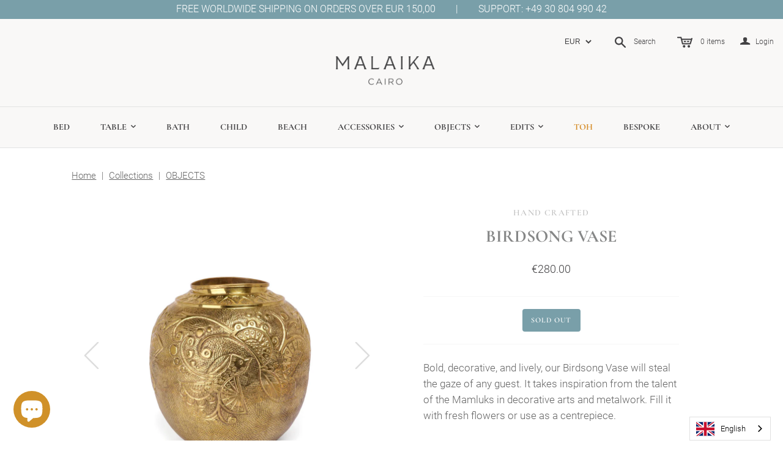

--- FILE ---
content_type: text/css
request_url: https://malaikalinens.com/cdn/shop/t/209/assets/theme.scss.css?v=122410105071962954071749720473
body_size: 32670
content:
.uc-title,.main-footer .connect .title,.main-header-wrap .main-header .store-title,.main-header-wrap .main-header .mini-cart .brand,.main-header nav.full .nav-item>.label,.mega-nav .list .label,.mobile-dropdown .list .list-item a,.sidebar .module>label,.sidebar .recent-posts .date,.sidebar .tags-list .tag .count,.sidebar .twitter .date,.collections .collection .browse,.featured-collections .collection .browse,.product .overlay .label,.product .brand,.quick-shop-content .brand,#product-area .brand,.mobile-dropdown #coin-container select,.mobile-dropdown #coin-container label,.customer .header-link,.customer.account .title,.template-blog .articles .meta li label,.template-article .articles .meta li label,.template-article .articles .comments-wrap .title,.template-article .articles .comments-wrap.read .comment .date,.template-cart .table td.product-item .label.vendor,.template-index .slide .content .call-to-action,#threads-of-hope .slide .content .call-to-action,.template-index .article .date,#threads-of-hope .article .date,.twitter-tweet .timestamp,.customer.order .order-history .table td.product-item .label.vendor,.template-page .sidebar .title,.template-contact .sidebar .title,.password-page-logo .store-title,#product-area .product-details-wrapper .description .go-to-product,.quick-shop-content .product-details-wrapper .description .go-to-product,.template-search .result.item-article .date,.template-search .result.item-product .details .brand,.cbb-also-bought-product-name .brand{font-family:Cormorant Garamond,Baskerville,Caslon,serif;font-weight:600;text-transform:uppercase;letter-spacing:.1em}.select-wrapper{position:relative;width:235px;background-color:#f9f9f9;text-align:left;border-radius:4px;box-shadow:0 0 0 1px #e9e9e9;display:inline-block;color:#c1c1c1;font-size:12px;padding:8px 10px;font-family:Roboto,Lucida Console,DejaVu Sans Mono,monospace;cursor:pointer}.select-wrapper:before{content:"";display:block;position:absolute;right:0;top:0;bottom:0;width:38px;background:#e9e9e9;border-radius:0 4px 4px 0}.select-wrapper:after{content:"";display:block;position:absolute;top:14px;right:14px;width:0px;height:0px;border-style:solid;border-width:6px 4px 0 4px;border-color:#c1c1c1 transparent transparent transparent;background:none}.select-wrapper label.select-text{width:100%;margin:0;max-width:82%;text-align:left}.select-wrapper select{position:absolute;top:0;right:0;bottom:0;left:0;z-index:2;width:100%;height:100%;color:#000;cursor:pointer;opacity:0;-webkit-appearance:none}.empty{font-size:16px;margin:40px 0 60px;font-style:italic}@media (max-width: 719px){.empty{width:100%;text-align:center;padding:0 30px}}.empty a{color:#d09129}.empty a:hover{color:#799fa9}.error-message,.alert-message{font-family:Opens Sans,sans-serif;background-color:#fbedec;color:#ee575a;font-size:12px;border:1px solid #EA555C;height:42px;width:75%}.error-message.success,.alert-message.success{border-color:#4faa2a;background-color:#f2f9ed;color:#66b544}@media (max-width: 719px){.error-message,.alert-message{width:100%}}.content-area,.ooo-instagram{display:block;margin:0 auto;padding:0 15px;min-width:690px;max-width:1430px;width:84%}@media (max-width: 719px){.content-area,.ooo-instagram{min-width:290px;width:100%}}.section-title{font-family:Cormorant Garamond,Baskerville,Caslon,serif;font-size:18px;font-weight:400;text-transform:uppercase;letter-spacing:.1em;text-align:center;margin:0 0 45px;padding:45px 0 0;color:#868787}.section-border{border-top:1px solid #e9e9e9}main section:first-child .section-border{border-top:0}.action-button{font-family:Cormorant Garamond,Baskerville,Caslon,serif;font-size:12px;font-weight:600;letter-spacing:.1em;color:#fff;background-color:#d09129;padding:9px 14px;text-transform:uppercase;cursor:pointer;border-radius:4px;display:inline-block}.action-button:hover{background-color:#799fa9;color:#fff}.action-button.desaturated{background-color:#e9e9e9}.action-button.desaturated:hover{background-color:#d8d8d8}.field{border:1px solid #e9e9e9;color:#666;font-family:Roboto,Lucida Console,DejaVu Sans Mono,monospace;outline:none;font-size:12px;padding:8px 12px;display:inline-block;-webkit-transition:box-shadow .25s,border .25s,color .25s;-moz-transition:box-shadow .25s,border .25s,color .25s;transition:box-shadow .25s,border .25s,color .25s}.field.error{border:1px solid #F3AAAD;color:#ee575a;box-shadow:0 0 7px #ee575a66}.field.error::-webkit-input-placeholder{color:#ee575a}.field.error:-moz-placeholder{color:#ee575a}.field.error::-moz-placeholder{color:#ee575a}.field.error:-ms-input-placeholder{color:#ee575a}.page-title{padding:16px 0 35px;border-bottom:1px solid #e9e9e9}@media (max-width: 719px){.page-title{padding:35px 0;text-align:center;border-bottom:none}}.page-title .label{font-size:35px;font-weight:700;font-family:Cormorant Garamond,Baskerville,Caslon,serif;color:#868787;font-size:30.625px;text-transform:uppercase}.page-title .label a{color:#868787}@media (max-width: 719px){.page-title .label{display:block;white-space:pre-line}}.load-up{padding:0 30px;font-size:14px;color:#c1c1c1}.featured-collections .load-up{padding-bottom:65px}.centering-wrapper{display:-webkit-box;display:-webkit-flex;display:-ms-flexbox;display:flex;-webkit-box-pack:center;-webkit-justify-content:center;-ms-flex-pack:center;justify-content:center;-webkit-box-align:center;-webkit-align-items:center;-ms-flex-align:center;align-items:center;position:absolute;top:0;right:0;bottom:0;left:0}.placeholder-svg{min-height:25vh}.slideshow .placeholder-svg{min-height:66vh}@media screen and (max-width: 720px){.slideshow .placeholder-svg{min-height:25vh}}.placeholder-background{background-color:#f2f2f2}.placeholder-svg{background-color:#f2f2f2;fill:#e9e9e9}@font-face{font-family:icons;src:url(//malaikalinens.com/cdn/shop/t/209/assets/atlantic-icons.eot?v=10151495640851826001749719553);src:url(//malaikalinens.com/cdn/shop/t/209/assets/atlantic-icons.eot?v=10151495640851826001749719553?#iefix) format("embedded-opentype"),url(//malaikalinens.com/cdn/shop/t/209/assets/atlantic-icons.woff?v=75156632991815219611749719553) format("woff"),url(//malaikalinens.com/cdn/shop/t/209/assets/atlantic-icons.ttf?v=146308269215394365301749719553) format("truetype"),url(//malaikalinens.com/cdn/shop/t/209/assets/atlantic-icons.svg?73262#atlantic-icons) format("svg");font-weight:400;font-style:normal}@font-face{font-family:TheanoDidotRegular;src:url(//malaikalinens.com/cdn/shop/t/209/assets/TheanoDidot-Regular-webfont.eot?v=50708852979560860291749719553);src:url(//malaikalinens.com/cdn/shop/t/209/assets/TheanoDidot-Regular-webfont.eot?v=50708852979560860291749719553#iefix) format("embedded-opentype"),url(//malaikalinens.com/cdn/shop/t/209/assets/TheanoDidot-Regular-webfont.woff?v=85276413968498852281749719553) format("woff"),url(//malaikalinens.com/cdn/shop/t/209/assets/TheanoDidot-Regular-webfont.ttf?v=124649612153300403021749719553) format("truetype"),url(//malaikalinens.com/cdn/shop/t/209/assets/TheanoDidot-Regular-webfont.svg?73262#TheanoDidotRegular) format("svg");font-weight:700;font-style:normal}@font-face{font-family:butlerbold;src:url(//malaikalinens.com/cdn/shop/t/209/assets/butler_bold-webfont.eot?v=175128527276906531181749719553);src:url(//malaikalinens.com/cdn/shop/t/209/assets/butler_bold-webfont.eot?%23iefix&v=175128527276906531181749719553) format("embedded-opentype"),url(//malaikalinens.com/cdn/shop/t/209/assets/butler_bold-webfont.woff2?v=114054217314575204571749719553) format("woff2"),url(//malaikalinens.com/cdn/shop/t/209/assets/butler_bold-webfont.woff?v=164628345862631112861749719553) format("woff"),url(//malaikalinens.com/cdn/shop/t/209/assets/butler_bold-webfont.ttf?v=113464741923868806031749719553) format("truetype"),url(//malaikalinens.com/cdn/shop/t/209/assets/butler_bold-webfont.svg%23butlerbold?73262) format("svg");font-weight:400;font-style:normal}@font-face{font-family:butlermedium;src:url(//malaikalinens.com/cdn/shop/t/209/assets/butler_medium-webfont.eot?v=107194244227594586031749719553);src:url(//malaikalinens.com/cdn/shop/t/209/assets/butler_medium-webfont.eot?%23iefix&v=107194244227594586031749719553) format("embedded-opentype"),url(//malaikalinens.com/cdn/shop/t/209/assets/butler_medium-webfont.woff2?v=156766793179143037091749719553) format("woff2"),url(//malaikalinens.com/cdn/shop/t/209/assets/butler_medium-webfont.woff?v=7834473894184870141749719553) format("woff"),url(//malaikalinens.com/cdn/shop/t/209/assets/butler_medium-webfont.ttf?v=68582159388779932931749719553) format("truetype"),url(//malaikalinens.com/cdn/shop/t/209/assets/butler_mediutm-webfont.svg%23butlermedium?73262) format("svg");font-weight:400;font-style:normal}.main-footer{padding:0 15px;margin-top:65px}.main-footer .footer-message,.main-footer .email{color:#c1c1c1;font-size:15px}.main-footer .footer-message a,.main-footer .email a{color:#c1c1c1}.main-footer .footer-message a:hover,.main-footer .email a:hover{color:#aeaeae}.main-footer .connect{display:block;text-align:center;border-top:1px solid #e9e9e9;border-bottom:1px solid #e9e9e9;font-size:0}.main-footer .connect>li{width:33.3333%;height:185px;border-left:1px solid #e9e9e9;text-align:center;display:inline-block;vertical-align:top}.main-footer .connect>li:first-child{border-left:none}@media screen and (max-width: 910px){.main-footer .connect>li{width:100%!important;height:auto;border-left:none;border-top:1px solid #e9e9e9}.main-footer .connect>li:first-child{border-top:none}}.main-footer .connect.module-count-1>li,.main-footer .connect.module-count-2>li{width:50%}.main-footer .connect.module-count-1>li{border-left:0}.main-footer .connect .title{font-size:14px;color:#c1c1c1;letter-spacing:0}.main-footer .connect .contact .title,.main-footer .connect .social .title{margin-bottom:35px}.main-footer .connect .social>ul{padding:0 20px;font-size:0}.main-footer .connect .social .social-link{width:26px;height:26px;margin:0 8px;position:relative;border-radius:4px;display:inline-block}.main-footer .connect .social .social-link a{font-family:icons;-webkit-font-smoothing:antialiased;line-height:0px;font-size:43px;position:absolute;top:0;right:0;left:0;bottom:0;color:#c1c1c1}.main-footer .connect .social .social-link a:hover{color:#aeaeae}.main-footer .connect .social .social-link svg{width:26px;height:26px;color:#c1c1c1}.main-footer .connect .social .social-link svg:hover{color:#aeaeae}.main-footer .connect .social .social-link.twitter a{top:11px;font-size:48px}.main-footer .connect .social .social-link.facebook a,.main-footer .connect .social .social-link.pinterest a{top:12px}.main-footer .connect .social .social-link.google-plus a{top:14px;font-size:40px}.main-footer .connect .social .social-link.instagram a{top:12px;font-size:40px}.main-footer .connect .social .social-link.tumblr a{top:12px;font-size:45px}.main-footer .connect .social .social-link.youtube a{top:11px}.main-footer .connect .social .social-link.vimeo a{top:12px}.main-footer .connect .newsletter .title{margin-bottom:36px}.main-footer .connect .newsletter .wrap{display:inline-block;width:75%;max-width:267px;padding-right:65px;margin:0 auto;position:relative}@media screen and (max-width: 910px){.main-footer .connect .newsletter .wrap{width:210px}}.main-footer .connect .newsletter .email,.main-footer .connect .newsletter .submit{outline:none;border:none;padding:0;margin:0;font-family:Cormorant Garamond,Baskerville,Caslon,serif}.main-footer .connect .newsletter .email{border:1px solid #e9e9e9;padding:8px 0 8px 8px;width:calc(100% - 16px);background:transparent;font-size:12px;font-family:Roboto,Lucida Console,DejaVu Sans Mono,monospace;color:#c1c1c1}.main-footer .connect .newsletter .submit{position:absolute;top:-1px;right:0;bottom:0;width:65px;background:#d4d4d4;font-size:10px;letter-spacing:.1em;color:#fff;text-transform:uppercase;text-align:center;border-radius:0}.main-footer .connect .newsletter .submit:hover{background:#161515}.main-footer .sub-footer{margin:40px 0;font-family:Cormorant Garamond,Baskerville,Caslon,serif;font-size:14px;color:#c1c1c1}@media screen and (max-width: 910px){.main-footer .sub-footer{text-align:center}}.main-footer .sub-footer nav{text-align:center;margin-top:50px;margin-bottom:50px;padding:0 30px}.main-footer .sub-footer nav li{display:inline-block;margin:0 10px 10px}.main-footer .sub-footer nav a{color:#c1c1c1}.main-footer .sub-footer nav a:hover{color:#aeaeae}.main-footer .sub-footer nav svg{width:25px;height:25px;color:#868787}.main-footer .sub-footer nav .social-link:not(:last-of-type){margin-right:16px}.main-footer .sub-footer p{text-align:center;margin:50px 0 30px}@media screen and (max-width: 910px){.main-footer .sub-footer p{display:inline-block;margin:10px 0 15px}}.main-footer .sub-footer p a{color:#c1c1c1}.main-footer .sub-footer p a:hover{color:#aeaeae}.main-footer .sub-footer nav~p{margin-top:20px}.main-footer .sub-footer .payment-options{margin:10px 0 50px;display:block;text-align:center}.main-footer .sub-footer .payment-options li{display:inline-block;width:55px;height:34px;opacity:.2;-ms-filter:"progid:DXImageTransform.Microsoft.Alpha(Opacity=20)";filter:alpha(opacity=20)}.main-footer .sub-footer .payment-options svg{width:55px;height:34px}#main-footer{line-height:22px}#main-footer .module-count-0{border-bottom:0}#main-footer .newsletter,#main-footer .contact,#main-footer .footer-menu{padding-top:40px;padding-bottom:40px;font-size:1rem;color:#c1c1c1}@media screen and (max-width: 910px){#main-footer .newsletter,#main-footer .contact,#main-footer .footer-menu{padding-top:40px}}#main-footer .newsletter li,#main-footer .contact li,#main-footer .footer-menu li{font-size:13px;line-height:2em}#main-footer .newsletter a,#main-footer .contact a,#main-footer .footer-menu a{color:currentColor}#main-footer .connect{display:table;width:100%}@media screen and (max-width: 910px){#main-footer .connect{display:block}}#main-footer .connect>li.first{padding-left:20px;padding-right:20px}@media (min-width: 1000px){#main-footer .connect>li.first{padding-left:40px;padding-right:40px}}#main-footer .connect>li{display:table-cell;vertical-align:middle}@media screen and (max-width: 910px){#main-footer .connect>li{display:block;padding-top:40px;padding-bottom:40px;width:100%}}.main-footer-alt .connect .newsletter .wrap{width:100%}.main-footer-alt .connect>li:first-of-type{border:0}.main-footer-alt .footer-message+form{margin-top:2em}.main-footer-alt .module-count-2>li{width:50%}.main-footer-alt .module-count-3>li.first{width:50%}.main-footer-alt .module-count-3>li:not(.first){width:25%}a{color:#d09129}a:hover{color:#799fa9}*{-moz-box-sizing:border-box;-webkit-box-sizing:border-box;box-sizing:border-box}input::-ms-clear{display:block}input[type=text],input[type=email],input[type=number],input[type=password],textarea{-webkit-appearance:none;border-radius:0}input[type=text]::-webkit-input-placeholder,input[type=email]::-webkit-input-placeholder,input[type=number]::-webkit-input-placeholder,input[type=password]::-webkit-input-placeholder,textarea::-webkit-input-placeholder{color:#d8d8d8}input[type=text]:-moz-placeholder,input[type=email]:-moz-placeholder,input[type=number]:-moz-placeholder,input[type=password]:-moz-placeholder,textarea:-moz-placeholder{color:#d8d8d8}input[type=text]::-moz-placeholder,input[type=email]::-moz-placeholder,input[type=number]::-moz-placeholder,input[type=password]::-moz-placeholder,textarea::-moz-placeholder{color:#d8d8d8}input[type=text]:-ms-input-placeholder,input[type=email]:-ms-input-placeholder,input[type=number]:-ms-input-placeholder,input[type=password]:-ms-input-placeholder,textarea:-ms-input-placeholder{color:#d8d8d8}.lt-ie9 input[type=password]{font-family:Arial,sans-serif!important}textarea{background-color:#fff}body{color:#666;font-family:Roboto,Lucida Console,DejaVu Sans Mono,monospace;background-color:#fff;font-weight:300}body,html{position:absolute;top:0;left:0;width:100%;height:auto;min-height:100%;overflow-x:hidden}.main-header-wrap{position:relative;z-index:5000}.main-header-wrap .main-header{position:relative}.main-header-wrap .main-header .store-title{display:block;float:left;clear:left;font-size:28px;letter-spacing:.2em!important;max-width:48%;margin:0;padding:50px 20px 35px 0}@media (min-width: 720px) and (max-width: 960px){.main-header-wrap .main-header .store-title{font-size:21px}}@media (max-width: 719px){.main-header-wrap .main-header .store-title{font-size:23px;max-width:100%;width:100%;text-align:center;padding:45px 0 40px}}.main-header-wrap .main-header .store-title img{max-height:200px;display:inline-block}.main-header-wrap .main-header .store-title a,.main-header-wrap .main-header .store-title a:hover{color:#222}.header-centered .main-header-wrap .main-header .store-title{max-width:100%;float:none;text-align:center}@media (max-device-width: 1024px),(max-width: 719px){.header-centered .main-header-wrap .main-header .store-title{padding:45px 0}}.main-header-wrap .main-header .action-links{padding:0 15px;position:relative;z-index:2000}.main-header-wrap .main-header.header-social-links .social-link:not(:first-of-type){margin-left:10px}.main-header-wrap .main-header.header-social-links .store-title{padding-top:0}.main-header-wrap .main-header.header-social-links .social-links{float:left;margin-bottom:20px}.main-header-wrap .main-header.header-social-links .tools{margin-top:20px}.header-centered .main-header-wrap .main-header.header-social-links .tools{text-align:right}.header-centered .main-header-wrap .main-header.header-social-links .tools .tools-left,.header-centered .main-header-wrap .main-header.header-social-links .tools .tools-right{float:none}.main-header-wrap .main-header .tools{position:relative;visibility:hidden;float:right;max-width:70%}@media (max-device-width: 1024px),(max-width: 719px){.main-header-wrap .main-header .tools{display:none}}.main-header-wrap .main-header .tools .tools-left,.main-header-wrap .main-header .tools .tools-right{display:inline-block}.header-centered .main-header-wrap .main-header .tools{margin-top:20px;float:none;max-width:100%;visibility:visible}.header-centered .main-header-wrap .main-header .tools .tools-left{float:left}.header-centered .main-header-wrap .main-header .tools .tools-left>*:first-child{margin-left:0}.header-centered .main-header-wrap .main-header .tools .tools-right{float:right}.header-centered .main-header-wrap .main-header .tools .tools-right>*:last-child{margin-right:0}.header-centered .main-header-wrap .main-header .tools .header-social-links .tools-right,.header-centered .main-header-wrap .main-header .tools .header-social-links .tool-left{float:none}.main-header-wrap .main-header .tools .currency-switcher,.main-header-wrap .main-header .tools .search,.main-header-wrap .main-header .tools .mini-cart-wrap,.main-header-wrap .main-header .tools .account-options{display:inline-block;font-family:Roboto,Lucida Console,DejaVu Sans Mono,monospace;font-size:12px;color:#00a3b5;margin:0 10px;position:relative}.main-header-wrap .main-header .tools .currency-switcher:hover,.main-header-wrap .main-header .tools .currency-switcher.active,.main-header-wrap .main-header .tools .search:hover,.main-header-wrap .main-header .tools .search.active,.main-header-wrap .main-header .tools .mini-cart-wrap:hover,.main-header-wrap .main-header .tools .mini-cart-wrap.active,.main-header-wrap .main-header .tools .account-options:hover,.main-header-wrap .main-header .tools .account-options.active{color:#00a3b5}.main-header-wrap .main-header .tools .currency-switcher.active,.main-header-wrap .main-header .tools .search.active,.main-header-wrap .main-header .tools .mini-cart-wrap.active,.main-header-wrap .main-header .tools .account-options.active{z-index:5000}.main-header-wrap .main-header .tools .icon{font-family:icons;-webkit-font-smoothing:antialiased;position:absolute;left:0;top:0;line-height:0px}.main-header-wrap .main-header .tools .search .icon{font-size:25px;top:8px}.main-header-wrap .main-header .tools .mini-cart-wrap{position:relative;cursor:pointer}.main-header-wrap .main-header .tools .mini-cart-wrap .icon{font-size:40px;top:5px}.main-header-wrap .main-header .tools .account-options{padding-left:25px;margin-right:0}.main-header-wrap .main-header .tools .account-options .icon{font-size:27px;top:7px}.main-header-wrap .main-header .mini-cart{cursor:auto;display:none;width:328px;background:#fff;position:absolute;top:35px;left:-243px;border:1px solid #e9e9e9}@media (max-width: 719px){.main-header-wrap .main-header .mini-cart{display:none}}.main-header-wrap .main-header .mini-cart.account-enabled{left:-157px}.main-header-wrap .main-header .mini-cart.account-enabled .arrow{left:205px}.main-header-wrap .main-header .mini-cart.empty-cart .no-items{display:block}.main-header-wrap .main-header .mini-cart.empty-cart .options{display:none}.main-header-wrap .main-header .mini-cart .arrow,.main-header-wrap .main-header .mini-cart .arrow:before{position:absolute;width:0;height:0;border-left:8px solid transparent;border-right:8px solid transparent;border-bottom:8px solid white;top:-8px;left:294px;margin-left:-7px}.lt-ie9 .main-header-wrap .main-header .mini-cart .arrow,.lt-ie9 .main-header-wrap .main-header .mini-cart .arrow:before{display:none}.main-header-wrap .main-header .mini-cart .arrow:before{content:"";display:block;border-left:16px solid transparent;border-right:16px solid transparent;border-bottom:16px solid #e9e9e9;z-index:-1;left:50%;position:absolute;margin-left:-16px;top:-1px}.main-header-wrap .main-header .mini-cart .no-items{display:none;text-align:center;margin:30px 0;font-family:Roboto,Lucida Console,DejaVu Sans Mono,monospace;font-style:italic;font-size:14px}.main-header-wrap .main-header .mini-cart .item{width:100%;border-bottom:1px solid #f6f6f6}.main-header-wrap .main-header .mini-cart .image-wrap,.main-header-wrap .main-header .mini-cart .details{float:left;margin:20px}.main-header-wrap .main-header .mini-cart .image-wrap{position:relative;width:97px}.main-header-wrap .main-header .mini-cart .image-wrap img{width:100%}.main-header-wrap .main-header .mini-cart .image-wrap a{position:absolute;top:0;right:0;bottom:0;left:0}.main-header-wrap .main-header .mini-cart .image-wrap a.overlay{box-shadow:inset 0 0 0 1px #0000001a}.main-header-wrap .main-header .mini-cart .details{margin-left:0;width:150px}.main-header-wrap .main-header .mini-cart .brand{font-size:10px;margin:0 0 3px}.main-header-wrap .main-header .mini-cart .brand a{color:#666}.main-header-wrap .main-header .mini-cart .title{font-family:Roboto,Lucida Console,DejaVu Sans Mono,monospace;font-size:14px;margin:0 0 7px}.main-header-wrap .main-header .mini-cart .title span{color:#d8d8d8}.main-header-wrap .main-header .mini-cart .title span.quantity{margin-left:4px}.main-header-wrap .main-header .mini-cart .title a{color:#d09129}.main-header-wrap .main-header .mini-cart .price{font-family:Roboto,Lucida Console,DejaVu Sans Mono,monospace;font-size:12px;color:#666;margin:0 0 6px}.main-header-wrap .main-header .mini-cart .variant,.main-header-wrap .main-header .mini-cart .property{font-family:Roboto,Lucida Console,DejaVu Sans Mono,monospace;font-size:11px;color:#666;margin:0}.main-header-wrap .main-header .mini-cart .property{margin-top:2px}.main-header-wrap .main-header .mini-cart .options{padding:20px}.main-header-wrap .main-header .mini-cart .options .action-button{width:133px;text-align:center}.main-header-wrap .main-header .mini-cart .options .view-cart{float:left}.main-header-wrap .main-header .mini-cart .options .checkout{float:right}.main-header-slim .mini-cart-items-wrap{max-height:calc(100vh - 160px);overflow:auto}.search-wrap{display:none;width:25%;z-index:2500;background-color:#fff;border:1px solid #e9e9e9;position:absolute;top:0;right:14px;border-radius:31px}@media (max-width: 719px){.search-wrap{display:none}}.search-wrap form{display:block;font-size:0px}.search-wrap input{display:block;font-size:12px;width:100%;padding:8px 38px 8px 12px;font-family:Roboto,Lucida Console,DejaVu Sans Mono,monospace;color:#c1c1c1}.ie10 .search-wrap input{padding-top:9px}.search-wrap .icon-search{position:absolute;top:50%;right:12px;height:24px;width:15px;margin-top:-13px;font-family:icons;-webkit-font-smoothing:antialiased;font-size:25px;line-height:26px;color:#e9e9e9}.header-centered .search-wrap.full{top:15px;left:15px}.header-centered .header-social-links .search-wrap.full{right:15px;left:auto}.main-header-slim .search-wrap{top:15px}.header-centered.main-header-slim .search-wrap{top:50%;right:30px;left:auto;margin-top:-16px}.currency-switcher{font-family:Roboto,Lucida Console,DejaVu Sans Mono,monospace}.currency-switcher .selected-currency{display:inline-block}.currency-switcher .drop-arrow{font-family:icons;-webkit-font-smoothing:antialiased;position:relative;top:-1px;left:0;line-height:0px;margin-left:4px}.compact .currency-switcher .drop-arrow{display:inline-block;font-size:14px}.currency-switcher select[name=currencies]{color:#000;opacity:0;filter:alpha(opacity=0);position:absolute;top:0;right:0;bottom:0;left:0;cursor:pointer;z-index:2;width:100%;height:100%;-webkit-appearance:none}.compact .currency-switcher{font-size:13px;padding-top:14px;font-weight:600}@media screen and (-webkit-min-device-pixel-ratio: 0){.main-header-wrap .main-header .search-wrap .icon{line-height:24px}}.action-links .icon-search,.action-links .icon-bag,.action-links .icon-cart{width:25px;height:18px;vertical-align:bottom;margin:0 10px}.compact .icon-bag,.compact .icon-cart{width:25px;height:18px}.main-header-wrap .icon-search{width:18px}@media screen and (max-width: 719px){.header-mobile-stick .compact{background-color:#fff;position:fixed;top:0;left:0;right:0}.header-mobile-stick .action-links{display:none}.header-mobile-stick+*{padding-top:175px}}@media screen and (min-width: 720px){.main-header-slim .action-links{display:none}}@media screen and (min-width: 720px){.main-header-slim .main-header{position:fixed;top:0;right:0;left:0;background-color:#fff}}.main-header-slim .mega-nav{margin-top:-5px}.main-header-slim .main-header .header-minimal>*{display:table-cell;vertical-align:middle}.main-header-slim .main-header nav.full.multi-line:before{display:none}.main-header-slim .header-minimal{display:table;border-bottom:1px solid #e9e9e9;width:100%;table-layout:fixed;padding-left:2em;padding-right:2em;white-space:nowrap}.main-header-slim .header-minimal .store-title{float:none;padding:0;white-space:nowrap;width:25%}.main-header-slim .header-minimal .store-title img{max-width:100%;padding-top:5px;padding-bottom:5px}.main-header-slim .header-minimal nav.full{width:70%;text-align:center}.main-header-slim .header-minimal nav.full.bordered{border:0}.main-header-slim .header-minimal nav.full ul{white-space:normal;text-align:left}.main-header-slim .header-minimal nav.full .nav-item .label:before{display:none}.main-header-slim .header-minimal .tools{visibility:visible;float:none;text-align:right;width:40%}.main-header-slim .header-minimal .tools svg{width:1.32em;height:1.32em;display:inline-block;vertical-align:middle;margin-right:.5em}.main-header-slim .header-minimal .search-wrap{margin-top:0}@media screen and (max-width: 1200px){.main-header-slim .header-minimal .store-title{width:100%;text-align:center;padding:1em 2em}.main-header-slim .header-minimal .tools,.main-header-slim .header-minimal nav.full{display:none}}.main-header-slim~.page-body-content{padding-top:1px}.header-centered .main-header-slim .header-minimal-centered nav,.header-centered .main-header-slim .header-minimal-centered .tools{width:30%}.header-centered .main-header-slim .header-minimal-centered .store-title{width:30%}.header-centered .main-header-slim .header-minimal-centered nav{width:30%;padding:0}.header-centered .main-header-slim .header-minimal-centered .tools .tools-left{float:none}.main-header-slim .mobile-dropdown{max-height:calc(100vh - 58px);overflow-y:auto;position:absolute;top:100%;left:0;right:0}.header-centered .main-header-wrap{display:block!important}.home-video-embed-wrapper{display:none;position:fixed;top:0;right:0;bottom:0;left:0;background:#000c;z-index:9999;opacity:0;-ms-filter:"progid:DXImageTransform.Microsoft.Alpha(Opacity=0)";filter:alpha(opacity=0);-webkit-transition:opacity .2s ease-out;-moz-transition:opacity .2s ease-out;transition:opacity .2s ease-out}.home-video-embed-wrapper.opening{display:block}.home-video-embed-wrapper.open{opacity:1;-ms-filter:"progid:DXImageTransform.Microsoft.Alpha(Opacity=100)";filter:alpha(opacity=100)}.home-video-embed{width:100%;margin:0 auto;padding:30px}.home-video-embed.centered{position:absolute;top:50%;padding:0 30px}.home-video-embed iframe{opacity:0;-ms-filter:"progid:DXImageTransform.Microsoft.Alpha(Opacity=0)";filter:alpha(opacity=0);-webkit-transition:opacity .4s ease-out;-moz-transition:opacity .4s ease-out;transition:opacity .4s ease-out}.home-video-embed .fluid-width-video-wrapper iframe{opacity:1;-ms-filter:"progid:DXImageTransform.Microsoft.Alpha(Opacity=100)";filter:alpha(opacity=100)}.home-video .home-module-content,.home-video-screenshot{position:relative}.home-video-screenshot img,.home-video-screenshot svg{display:block;width:100%}.home-video-content{position:absolute;top:50%;left:50%;width:100%;max-width:640px;padding:0 30px;color:#fff;text-align:center;-webkit-transform:translate(-50%,-50%);-moz-transform:translate(-50%,-50%);-ms-transform:translate(-50%,-50%);-o-transform:translate(-50%,-50%);transform:translate(-50%,-50%)}@media (min-width: 720px){.sidebar-enabled .home-video-content{position:relative;top:auto;left:auto;margin:0 auto;-webkit-transform:translate(0,0);-moz-transform:translate(0,0);-ms-transform:translate(0,0);-o-transform:translate(0,0);transform:translate(0)}}.text-color-dark .home-video-content{color:#000}.home-video-content h2{margin:30px 0 0;color:inherit;font-size:40px}@media (min-width: 720px){.sidebar-enabled .home-video-content h2{font-size:24px}}.home-video-content p{margin-top:30px}.home-video-content .button{background:none;border:2px solid white;color:#fff}.text-color-dark .home-video-content .button{border-color:#000;color:#000}@media (min-width: 720px){.sidebar-enabled .text-color-dark .home-video-content .button,.sidebar-enabled .text-color-light .home-video-content .button{border:none}}.home-video-play-button{cursor:pointer}.text-color-dark .home-video-play-button{color:#000}.home-video-play-button svg{width:55px;height:55px;padding:15px;vertical-align:middle;background-color:#fff;color:#666;border-radius:50%}@media (min-width: 720px){.sidebar-enabled .home-video-play-button{display:none}}.home-video-play-button.mobile{display:none;position:absolute;top:50%;left:50%;width:100%;text-align:center;-webkit-transform:translate(-50%,-50%);-moz-transform:translate(-50%,-50%);-ms-transform:translate(-50%,-50%);-o-transform:translate(-50%,-50%);transform:translate(-50%,-50%)}@media (min-width: 720px){.sidebar-enabled .home-video-play-button.mobile{display:block}}.main-header nav{padding:0 15px;border-top:1px solid #e3e3e3}.main-header nav .content-area,.main-header nav .ooo-instagram{padding:0}.main-header nav.bordered{border-bottom:1px solid #e3e3e3}.main-header nav.full{display:block}@media (max-device-width: 1024px),(max-width: 719px){.main-header nav.full{display:none}}.main-header nav.compact{display:none}@media (max-device-width: 1024px),(max-width: 719px){.main-header nav.compact{display:block}}.main-header-slim nav.compact{display:none}@media screen and (max-width: 1200px){.main-header-slim nav.compact{display:block}}.main-header nav.full{position:relative;z-index:1000}.header-centered .main-header-nonstick .main-header nav.full>ul{text-align:center}.main-header nav.full.multi-line{text-align:center}.main-header nav.full.multi-line:before{position:absolute;top:50%;right:0;left:0;display:block;height:1px;background-color:#e9e9e9;content:""}.main-header nav.full.compress .nav-item>.label{padding:25px 15px;font-size:11px}.main-header nav.full.compress .nav-item.dropdown>a,.main-header nav.full.compress .nav-item.has-mega-nav>a{padding-right:30px}.main-header nav.full.compress .nav-item.dropdown>a .icon,.main-header nav.full.compress .nav-item.has-mega-nav>a .icon{right:12px;line-height:14px}.main-header nav.full .nav-item{position:relative;display:inline-block;text-align:left}.main-header nav.full .nav-item>.label{position:relative;display:block;padding:25px;font-size:12px;color:#161515;font-weight:700}.main-header nav.full .nav-item>.label:before{position:absolute;top:0;right:0;bottom:0;width:1px;background-color:#e3e3e3;content:""}.main-header nav.full .nav-item>.label:hover{color:#d4d4d4}body:not(.header-centered) .main-header-nonstick .main-header nav.full .nav-item.first .label{padding-left:0}.main-header nav.full .nav-item.last a:before{display:none}.main-header nav.full .nav-item.dropdown{position:relative}.main-header nav.full .nav-item.dropdown>a,.main-header nav.full .nav-item.has-mega-nav>a{padding-right:40px}.main-header nav.full .nav-item.dropdown:hover,.main-header nav.full .nav-item.has-mega-nav.active{background-color:#e6dfd8}.main-header nav.full .nav-item.dropdown:hover>.label,.main-header nav.full .nav-item.has-mega-nav.active>.label{color:#fafafa}.main-header nav.full .nav-item.dropdown:hover>.label:before,.main-header nav.full .nav-item.has-mega-nav.active>.label:before{background-color:#c3bdb7}.main-header nav.full .nav-item.dropdown:hover>.label:after,.main-header nav.full .nav-item.has-mega-nav.active>.label:after{position:absolute;top:0;left:-1px;width:1px;height:100%;background-color:#c3bdb7;content:""}.main-header-slim .main-header nav.full .nav-item.dropdown:hover>.label:after,.main-header-slim .main-header nav.full .nav-item.has-mega-nav.active>.label:after{display:none}.main-header nav.full .nav-item.dropdown:hover>.dropdown-wrap,.main-header nav.full .nav-item.has-mega-nav.active>.dropdown-wrap{display:block}.main-header nav.full .nav-item .icon{position:absolute;top:25px;right:22px;width:12px;height:12px;font-family:icons;font-size:16px;line-height:15px}.ie10 .main-header nav.full .nav-item .icon{top:27px}.lt-ie9 .main-header nav.full .nav-item .icon{top:27px}.main-header nav.full .nav-item .dropdown-wrap{position:absolute;top:100%;left:-1px;z-index:1000;display:none;width:198px;background-color:#e6dfd8;border:1px solid #c3bdb7}.main-header-slim .main-header nav.full .nav-item .dropdown-wrap{left:0}.main-header nav.full .nav-item .dropdown-wrap.child.right{top:0;right:-198px;left:auto}.main-header nav.full .nav-item .dropdown-wrap.child.left{top:0;left:-198px}.main-header nav.full .nav-item .dropdown-wrap .dropdown-item{position:relative}.main-header nav.full .nav-item .dropdown-wrap .dropdown-item:hover>a .label,.main-header nav.full .nav-item .dropdown-wrap .dropdown-item:hover>a .icon{opacity:1;-ms-filter:"progid:DXImageTransform.Microsoft.Alpha(Opacity=100)";filter:alpha(opacity=100)}.main-header nav.full .nav-item .dropdown-wrap .dropdown-item:hover>.dropdown-wrap{display:block}.main-header nav.full .nav-item .dropdown-wrap .dropdown-item .icon{top:26px;right:16px;font-size:18px}.main-header nav.full .nav-item .dropdown-wrap .dropdown-item a{display:block;padding:23px 42px 23px 26px;font-family:Roboto,Lucida Console,DejaVu Sans Mono,monospace;font-size:14px;border-top:1px solid #e3e3e3}.main-header nav.full .nav-item .dropdown-wrap .dropdown-item a .label,.main-header nav.full .nav-item .dropdown-wrap .dropdown-item a .icon{opacity:.7;-ms-filter:"progid:DXImageTransform.Microsoft.Alpha(Opacity=70)";filter:alpha(opacity=70);color:#fafafa;background-color:#e6dfd8}.main-header nav.full .nav-item .dropdown-wrap .dropdown-item.first>a{border-top:0}.main-header nav.full .nav-item .dropdown-wrap .dropdown-item.first>.dropdown-wrap{top:-1px}nav.compact{position:relative}nav.compact ul{font-size:0}nav.compact .nav-item{position:relative;display:inline-block;width:33.33333%;height:55px;font-family:icons;-webkit-font-smoothing:antialiased;text-align:center}nav.compact .nav-item.dropdown .icon{margin-top:8px;font-size:27px}nav.compact .nav-item.account .icon{margin-top:8px;font-size:27px}nav.compact .nav-item.cart .icon{margin-top:-5px;font-size:41px}nav.compact .nav-item.search .icon{margin-top:8px;font-size:27px}nav.compact .nav-item.cart .count{position:absolute;top:14px;left:50%;display:block;padding:3px 3px 0;margin-left:4px;line-height:10px;background-color:#00a3b5;border:1px solid white;border-radius:12px}nav.compact .nav-item.cart .count span{position:relative;top:-2px;padding:0;margin:0;font-family:Helvetica Neue;font-size:10px;color:#fff}nav.compact .nav-item>a,nav.compact .nav-item>div{position:absolute;top:0;right:0;bottom:0;left:0;color:#00a3b5;cursor:pointer}nav.compact .nav-item>a span,nav.compact .nav-item>div span{display:block;margin-top:15px;text-align:center}nav.compact .nav-item>a:before,nav.compact .nav-item>div:before{position:absolute;top:11px;right:0;bottom:11px;width:1px;background-color:#e3e3e3;content:""}nav.compact .nav-item.last a:before,nav.compact .nav-item.last div:before{display:none}nav.compact .nav-item.active{background-color:#e6dfd8}nav.compact .nav-item.active>a,nav.compact .nav-item.active>div{color:#fafafa}nav.compact .nav-item.active>a:before,nav.compact .nav-item.active>div:before{background-color:#fafafa}@media (max-device-width: 1024px),(max-width: 719px){nav.compact .nav-item.active>a:before,nav.compact .nav-item.active>div:before{display:none}}nav.compact .nav-item.active .arrow{background-color:#fafafa}nav.compact .nav-item .dropdown-wrap{display:none}nav.compact .nav-item .dropdown-wrap.top{position:absolute;top:100%;left:0}nav.compact.account-enabled .nav-item,nav.compact.currency-enabled .nav-item{width:25%}nav.compact.account-enabled.currency-enabled .nav-item{width:20%}nav.compact .search-outer-wrap{position:absolute;top:-5px;right:0;bottom:-5px;left:0;display:none;background:transparent}nav.compact .search-outer-wrap .search-wrap{top:50%;right:8%;left:8%;display:block;width:auto;height:36px}.mega-nav{position:absolute;top:-9999px;right:0;left:0;z-index:1500;margin-top:1px;overflow:hidden;background-color:#e6dfd8;box-shadow:0 1px #e6dfd833}.mega-nav .mega-nav-wrap{position:relative;padding:0 15px}.mega-nav .back{-webkit-transform:scale(1.05);-moz-transform:scale(1.05);-ms-transform:scale(1.05);-o-transform:scale(1.05);transform:scale(1.05);opacity:.7;-ms-filter:"progid:DXImageTransform.Microsoft.Alpha(Opacity=70)";filter:alpha(opacity=70);position:absolute;top:47px;left:50%;z-index:5000;display:none;width:0;height:0;margin-left:-2px;border-right:5px solid transparent;border-bottom:10px solid #fafafa;border-left:5px solid transparent}.mega-nav .back:hover{opacity:1;-ms-filter:"progid:DXImageTransform.Microsoft.Alpha(Opacity=100)";filter:alpha(opacity=100)}.mega-nav .list{display:inline-block;padding-left:30px;margin-top:34px;margin-bottom:34px;vertical-align:top;background-color:#e6dfd8}.mega-nav .list.first{padding-left:0}.mega-nav .list.one-col{width:100%}.mega-nav .list.one-col .list-item{width:150px}.mega-nav .list.two-col{width:50%}.mega-nav .list.three-col{width:33.33333%}.mega-nav .list .label{width:100%;padding:10px 0 24px;margin:0 0 22px;font-size:14px;color:#fafafa;border-bottom:1px solid rgba(250,250,250,.15)}.mega-nav .list .label a{color:#fafafa}.mega-nav .list .list-item{display:inline-block;width:50%;padding-right:10px;margin:0 -4px 14px 0;vertical-align:top}.mega-nav .list .list-item.one-column{width:100%}.mega-nav .list .list-item a{opacity:.7;-ms-filter:"progid:DXImageTransform.Microsoft.Alpha(Opacity=70)";filter:alpha(opacity=70);font-size:14px;color:#fafafa;background-color:#e6dfd8}.mega-nav .list .list-item a:hover,.mega-nav .list .list-item a.show-more{opacity:1;-ms-filter:"progid:DXImageTransform.Microsoft.Alpha(Opacity=100)";filter:alpha(opacity=100)}.mega-nav .list .list-item .more-icon{position:relative;top:-1px;margin-left:6px;font-family:Helvetica Neue,Helvetica,Arial,Lucida Grande,sans-serif;font-weight:100}.mega-nav .expanded-list,.mega-nav .category-list{position:relative;display:none}.mega-nav .expanded-list .list,.mega-nav .category-list .list{display:none;width:100%;margin-left:0}.mega-nav .expanded-list .list.active,.mega-nav .category-list .list.active{display:block}.mega-nav .expanded-list .list-item,.mega-nav .category-list .list-item{width:150px}.mobile-dropdown{position:relative;z-index:5000;display:none;margin-top:-2px;background-color:#e6dfd8}.mobile-dropdown .list.primary{background-color:#e6dfd8}.mobile-dropdown .list.primary>.first{padding-top:10px;border-top:0}.mobile-dropdown .list.secondary{display:none;background-color:#dad3cd}.mobile-dropdown .list.secondary .list-item a{background-color:#dad3cd}.mobile-dropdown .list.tertiary{display:none;background-color:#cfc8c2}.mobile-dropdown .list.tertiary .list-item a{background-color:#cfc8c2}.mobile-dropdown .list.quaternary{display:none;background-color:#c3bdb7}.mobile-dropdown .list.quaternary .list-item a{background-color:#c3bdb7}.mobile-dropdown .list .list-item{width:100%;border-top:1px solid rgba(250,250,250,.05)}.mobile-dropdown .list .list-item a{opacity:.7;-ms-filter:"progid:DXImageTransform.Microsoft.Alpha(Opacity=70)";filter:alpha(opacity=70);position:relative;display:block;width:84%;min-width:290px;padding:19px 15px;margin:0 auto;font-size:12px;color:#fafafa}.mobile-dropdown .list .list-item .icon{opacity:.7;-ms-filter:"progid:DXImageTransform.Microsoft.Alpha(Opacity=70)";filter:alpha(opacity=70);position:absolute;top:21px;right:0;height:12px;font-size:25px;line-height:21px;text-align:center;transform:rotate(45deg)}.mobile-dropdown .list .list-item .icon:after{display:block;width:12px;height:12px;overflow:hidden;font-size:25px;line-height:8px;color:#fafafa;text-align:center;content:"\d7"}.mobile-dropdown .list .list-item.expanded>a .icon{transform:rotate(0)}.compact .mobile-dropdown{position:absolute;top:100%;right:0;left:0}.search-wrap-contained{position:relative}.main-header-slim .search-wrap-contained{width:100%;max-width:100%}.ir{display:block;border:0;text-indent:-999em;overflow:hidden;background-color:transparent;background-repeat:no-repeat;text-align:left;direction:ltr;*line-height: 0}.ir br{display:none}.hidden{display:none!important;visibility:hidden}.visuallyhidden{border:0;clip:rect(0 0 0 0);height:1px;margin:-1px;overflow:hidden;padding:0;position:absolute;width:1px}.visuallyhidden.focusable:active,.visuallyhidden.focusable:focus{clip:auto;height:auto;margin:0;overflow:visible;position:static;width:auto}.invisible{visibility:hidden}.clearfix:before,.clearfix:after{content:"";display:table}.clearfix:after{clear:both}.clearfix{*zoom: 1}@media print{*{background:transparent!important;color:#000!important;box-shadow:none!important;text-shadow:none!important;filter:none!important;-ms-filter:none!important}a,a:visited{text-decoration:underline}a[href]:after{content:" (" attr(href) ")"}abbr[title]:after{content:" (" attr(title) ")"}.ir a:after,a[href^="javascript:"]:after,a[href^="#"]:after{content:""}pre,blockquote{border:1px solid #999;page-break-inside:avoid}thead{display:table-header-group}tr,img{page-break-inside:avoid}img{max-width:100%!important}@page{margin:.5cm}p,h2,h3{orphans:3;widows:3}h2,h3{page-break-after:avoid}}article,aside,details,figcaption,figure,footer,header,hgroup,nav,section{display:block}audio,canvas,video{display:inline-block;*display: inline;*zoom: 1}audio:not([controls]){display:none}[hidden]{display:none}html{font-size:100%;-webkit-text-size-adjust:100%;-ms-text-size-adjust:100%}html,button,input,select,textarea{font-family:sans-serif;color:#222}body{margin:0;font-size:1em;line-height:1.4}a{text-decoration:none}a:focus{outline:none}a:hover,a:active{outline:0}abbr[title]{border-bottom:1px dotted}b,strong{font-weight:700;font-weight:500}blockquote{margin:1em 40px}dfn{font-style:italic}hr{display:block;height:1px;border:0;border-top:1px solid #ccc;margin:1em 0;padding:0}ins{background:#ff9;color:#000;text-decoration:none}mark{background:#ff0;color:#000;font-style:italic;font-weight:700}pre,code,kbd,samp{font-family:monospace,serif;_font-family:"courier new",monospace;font-size:1em}pre{white-space:pre;white-space:pre-wrap;word-wrap:break-word}q{quotes:none}q:before,q:after{content:"";content:none}small{font-size:85%}sub,sup{font-size:75%;line-height:0;position:relative;vertical-align:baseline}sup{top:-.5em}sub{bottom:-.25em}h1,h2,h3,h4,h5,h6{padding:0;margin:0}ul,ol{margin:0;padding:0;display:block;list-style:none}dd{margin:0 0 0 40px}nav ul,nav ol{list-style:none;list-style-image:none;margin:0;padding:0}img{border:0;-ms-interpolation-mode:bicubic;vertical-align:middle}svg:not(:root){overflow:hidden}figure{margin:0}form{margin:0}fieldset{border:0;margin:0;padding:0}label{cursor:pointer}legend{border:0;*margin-left: -7px;padding:0;white-space:normal}button,input,select,textarea{font-size:100%;margin:0;vertical-align:baseline;*vertical-align: middle}button,input{line-height:normal}button,input[type=button],input[type=reset],input[type=submit]{cursor:pointer;-webkit-appearance:button;*overflow: visible}button[disabled],input[disabled]{cursor:default}input[type=checkbox],input[type=radio]{box-sizing:border-box;padding:0;*width: 13px;*height: 13px}input[type=search]{-webkit-appearance:textfield;-moz-box-sizing:content-box;-webkit-box-sizing:content-box;box-sizing:content-box}input[type=search]::-webkit-search-decoration,input[type=search]::-webkit-search-cancel-button{-webkit-appearance:none}button::-moz-focus-inner,input::-moz-focus-inner{border:0;padding:0}textarea{overflow:auto;vertical-align:top;resize:vertical}input:invalid,textarea:invalid{background-color:#f0dddd}input{background:none;outline:none;border:none}table{border-collapse:collapse;border-spacing:0}td{vertical-align:top}.chromeframe{margin:.2em 0;background:#ccc;color:#000;padding:.2em 0}.rte{font-size:14px}.rte p,.rte blockquote,.rte h1,.rte h2,.rte ul,.rte ol{margin:0 0 20px}.rte p,.rte span,.rte blockquote,.rte li,.rte a{font-size:17px;line-height:26px}.rte>table:first-child{margin-top:0}.rte>p:first-child .image-wrap{margin-top:6px}.rte ul,.rte ol{padding-left:20px}.rte ul{list-style-type:disc}.rte ol{list-style-type:decimal}.rte li{margin:8px 0}.rte blockquote{max-width:70%;font-style:italic;color:#c1c1c1;padding-left:20px;margin-left:0;border-left:2px solid #f6f6f6}.rte img{max-width:100%}.rte iframe,.rte object,.rte embed{border:0;outline:0}.rte a{color:#d09129}.rte a:hover{color:#799fa9}.rte h1,.rte h2,.rte h3,.rte h4,.rte h5,.rte h6{color:#868787;font-weight:7000}.rte h1{font-size:28px}.rte h2{font-size:21px}.rte h3{font-size:18px;margin:0 0 18px}.rte h4{font-size:16px;margin:0 0 16px}.rte h5{font-size:14px;margin:0 0 14px}.rte h6{font-size:12px;margin:0 0 12px}.rte hr{width:100%;height:1px;margin:40px 0;background-color:#f6f6f6;outline:none;border:none}@media (max-width: 719px){.rte hr{margin:20px 0}}.rte .caption{font-style:italic;font-size:12px;color:#c1c1c1;margin-top:-10px}.rte .image-wrap{max-width:100%;position:relative;box-shadow:inset 0 0 0 1px #0000001a;display:inline-block}.rte .image-wrap img,.rte .image-wrap svg{display:block;position:relative;z-index:-2}.rte table{margin:30px 0;width:100%;border:1px solid #e9e9e9}.rte table td,.rte table th{border:1px solid #f6f6f6;padding:23px 25px 22px}.rte table thead td,.rte table thead th{background-color:#f9f9f9}.rte .tabs{text-align:left;display:block;width:100%;height:42px;border-bottom:1px solid #e9e9e9;list-style:none;padding:0;margin:0;white-space:nowrap}.rte .tabs li{width:auto;height:40px;padding:0;margin:0;display:inline-block;vertical-align:top}.rte .tabs li a{display:block;height:41px;font-family:Roboto,Lucida Console,DejaVu Sans Mono,monospace;font-size:14px;line-height:42px;padding:0 16px;color:#d09129;border-top:1px solid transparent;border-right:1px solid transparent;border-left:1px solid transparent}.rte .tabs li a:hover{color:#868787}.rte .tabs li.active a{color:#666;border-top:1px solid #e9e9e9;border-left:1px solid #e9e9e9;border-right:1px solid #e9e9e9;background-color:#fff;height:42px;border-top-left-radius:4px;border-top-right-radius:4px}.rte .tabs-content{text-align:left;display:block;width:100%;height:auto;position:relative;list-style:none;padding:0;margin:0;overflow:hidden}.rte .tabs-content>li{display:none;margin:30px 0 20px}.rte .tabs-content>li.active{display:block}.column-title{display:none}table.mobile-layout{border-bottom:none}table.mobile-layout .column-title{font-weight:700;width:114px;padding-right:23px;display:inline-block}table.mobile-layout thead{display:none}table.mobile-layout tr td{width:100%;display:block;text-align:left;border-top:1px solid #e9e9e9!important;border-bottom:none;border-left:none;border-right:none;float:left;clear:left}table.mobile-layout tr td:first-child{border-top:none!important}table.mobile-layout tr td:last-child{border-bottom:1px solid #e9e9e9!important}table.mobile-layout tr:nth-child(2n) td{background:#f9f9f9}.social-links{margin-bottom:-8px}.main-header .social-links{margin-top:20px;margin-bottom:-20px}.main-header .social-links svg{width:20px;height:20px;color:#00a3b5}.header-centered .header-social-links .social-links{display:inline-block;margin-top:0;margin-right:20px;margin-bottom:0;vertical-align:middle}.sidebar{float:right;width:25%;padding-left:3%}@media (max-width: 719px){.sidebar{width:100%;margin-top:45px;margin-bottom:10px;padding-left:0}}.sidebar .module{border-top:1px solid #f6f6f6;padding:25px 0}.sidebar .module.first{padding-top:0;border-top:none}.sidebar .module>label{display:block;margin-bottom:22px;font-size:14px;color:#868787;cursor:auto}.sidebar .recent-posts .post{margin:14px 0}.sidebar .recent-posts .post.first{margin-top:0}.sidebar .recent-posts .post.last{margin-bottom:0}.sidebar .recent-posts .title{font-size:14px;color:#868787;margin-bottom:6px;display:inline-block}.sidebar .recent-posts .title:hover{color:#d09129}.sidebar .recent-posts .date{display:block;font-size:12px;color:#c1c1c1}.sidebar .tags-list .tag{margin:12px 0}.sidebar .tags-list .tag a{font-size:14px;color:#868787}.sidebar .tags-list .tag a:hover{color:#d09129}.sidebar .tags-list .tag .count{font-size:12px;color:#c1c1c1;margin-left:5px}.sidebar .tags-list .tag:hover .count{color:#aeaeae}.sidebar .twitter .tweets{margin-bottom:20px}.sidebar .twitter .tweet{margin-top:22px}.sidebar .twitter .tweet:first-child{margin-top:0}.sidebar .twitter .text{font-style:italic;font-size:14px;line-height:22px;margin:0}.sidebar .twitter .text a{color:#d09129}.sidebar .twitter .date{font-size:12px;color:#c1c1c1;margin-top:14px;display:inline-block}.sidebar .twitter .follow-us{font-size:14px}.breadcrumb-navigation{font-family:Roboto,Lucida Console,DejaVu Sans Mono,monospace;font-size:1.17em;padding:15px 90px 5px 0}@media (max-width: 719px){.breadcrumb-navigation{display:none}}.breadcrumb-navigation a{color:#d09129}.breadcrumb-navigation a:hover{color:#799fa9}.template-collection .breadcrumb-navigation{padding:0}.breadcrumb-navigation .sep{padding-left:4px;padding-right:4px}.template-list-collections .collections{padding-top:40px;padding-bottom:40px;margin-left:-30px}@media (max-width: 719px){.template-list-collections .collections{padding-top:10px;margin-left:0}}.template-list-collections .collection-wrap{margin-bottom:25px}.template-list-collections .rte{margin-top:20px}@media (max-width: 719px){.template-list-collections .rte{display:none}}@media (max-width: 719px){.collections,.featured-collections{margin-left:0}}.collections .collection-wrap,.featured-collections .collection-wrap{display:inline-block;vertical-align:top;width:33.3333%;padding-left:30px}@media (max-width: 719px){.collections .collection-wrap,.featured-collections .collection-wrap{width:60%;min-width:290px;display:block;margin:0 auto 35px;padding:0}}.collections .collection,.featured-collections .collection{display:inline-block;vertical-align:top;position:relative;width:100%;padding-bottom:76.66666667%;background-position:50% 50%;background-size:cover;background-repeat:no-repeat}.collections .collection:hover .label,.featured-collections .collection:hover .label{visibility:hidden}.collections .collection:hover .browse,.featured-collections .collection:hover .browse{visibility:visible}.collections .collection:hover a,.featured-collections .collection:hover a{background:url(//malaikalinens.com/cdn/shop/t/209/assets/ie-product-overlay-bg.png?v=123982142280871777071749719553) repeat 50% 50%;background:#00000080}@media (max-width: 719px){.collections .collection,.featured-collections .collection{height:230px}.collections .collection:hover .browse,.featured-collections .collection:hover .browse{visibility:hidden}.collections .collection:hover .label,.featured-collections .collection:hover .label{visibility:visible}.collections .collection:hover a,.featured-collections .collection:hover a{background:transparent!important}}.collections .collection .label,.collections .collection .browse,.featured-collections .collection .label,.featured-collections .collection .browse{position:absolute;top:50%;left:0;right:0;z-index:1000;text-align:center;color:#fff;text-shadow:0px 0px 10px rgba(0,0,0,.33);margin:0;padding:0 30px}.collections .collection .label,.featured-collections .collection .label{font-size:21px;font-family:Cormorant Garamond,Baskerville,Caslon,serif;font-size:17.5px!important;text-transform:uppercase}.collections .collection .label.preload,.featured-collections .collection .label.preload{visibility:hidden}.collections .collection .browse,.featured-collections .collection .browse{visibility:hidden;font-size:14px;line-height:30px}.collections .collection a,.featured-collections .collection a{position:absolute;top:0;right:0;bottom:0;left:0;z-index:2000;box-shadow:inset 0 0 0 1px #0000001a}.collection-title-header{background-size:cover;padding-top:0;transition:height .35s ease}.collection-title-header .collection-title{text-align:center}.collection-title-header .collection-image{width:100%;opacity:0}.collection-title-header.page-title{min-height:200px;overflow:hidden}.collection-header .breadcrumb-navigation{text-align:center}.picture-block{position:relative;background-color:#f8f8f8}.picture-block .picture-block-wrapper{position:relative}.picture-block+.picture-block.home-section,.picture-block+.picture-block.ooo-instagram{margin-top:0}.picture-block-image{background-size:cover;background-position:center center;height:100%}.picture-block-image img,.picture-block-image svg{width:100%;opacity:0}.picture-block+.content-area .section-border,.picture-block+.ooo-instagram .section-border{border-top:0}@media screen and (min-width: 700px){.picture-block-right .picture-block-wrapper{position:absolute;top:0;right:50%;bottom:0;left:0}.picture-block-right .picture-block-image{float:right;width:50%}.picture-block-left .picture-block-wrapper{position:absolute;top:0;right:0;bottom:0;left:50%}.picture-block-left .picture-block-image{float:left;width:50%}}@media screen and (max-width: 700px){.picture-block-wrapper .centering-wrapper{display:relative;position:static}.picture-block-content{margin:0 auto;padding-top:50px;padding-bottom:50px}}.picture-block-content{max-width:70%;text-align:center}.picture-block-heading{margin-bottom:30px;color:#868787;font-family:Cormorant Garamond,Baskerville,Caslon,serif;font-size:40px;line-height:46px;font-weight:700}@media screen and (max-width: 800px){.picture-block-heading{font-size:45px;line-height:46px}}@media screen and (max-width: 500px){.picture-block-heading{font-size:32px;line-height:32px}}@media screen and (max-width: 700px){.picture-block-image{width:100%}}.picture-block-empty{background-color:#f8f8f8;display:flex;text-align:center;align-items:center;justify-content:center}.picture-block-empty p{max-width:75%}.pagination{clear:both;padding-bottom:10px;text-align:center}.pagination>li{font-family:Roboto,Lucida Console,DejaVu Sans Mono,monospace;font-size:12px;border-left:1px solid #f6f6f6;padding:3px 0 3px 8px;margin-left:8px;display:inline-block}.pagination>li:first-child{border-left:none;padding-left:0;margin-left:8px}.pagination>li.previous a,.pagination>li.next a{color:#d09129}.pagination>li.previous a:hover,.pagination>li.next a:hover{color:#799fa9}.pagination>li.position{color:#666}.pagination.jump-to-page li.previous{padding-right:8px;border-right:1px solid #f6f6f6}.pagination.jump-to-page li.jump-to-link{border:none;margin-left:0}.product-list{text-align:left;margin-left:-30px;font-size:0}@media (max-width: 719px){.product-list{margin-left:0}}.product{width:25%;padding-left:30px;text-align:left;display:inline-block;vertical-align:top}@media (max-width: 719px){.product{display:block;width:60%!important;min-width:290px!important;margin:0 auto 35px;padding-left:0;text-align:center}.product.last{margin-bottom:0}}.product figure{position:relative;background-position:center center;background-size:cover}.product-grid-default .product figure{background-image:none!important}.product-grid-square .product figure{width:100%;height:0;padding-bottom:100%}.product-grid-tall .product figure{width:100%;height:0;padding-bottom:125%}.product-grid-taller .product figure{width:100%;height:0;padding-bottom:150%}.product-grid-wide .product figure{width:100%;height:0;padding-bottom:66.66667%}@media (max-width: 719px){.product-grid-square .product figure,.product-grid-tall .product figure,.product-grid-taller .product figure,.product-grid-wide .product figure{height:auto;padding-bottom:0;background-image:none!important}}.product figure>img,.product figure>svg{width:100%;vertical-align:top;display:none}.product-grid-default .product figure>img,.product-grid-default .product figure>svg{display:block}@media (max-width: 719px){.product figure>img,.product figure>svg{display:block}}.product figure>a{position:absolute;top:0;right:0;bottom:0;left:0;z-index:2000}.product figure>a.with-border{box-shadow:inset 0 0 0 1px #0000001a}.lt-ie9 .product figure>a.with-border{border:1px solid #e9e9e9}@media (max-width: 719px){.product .with-border+.overlay{box-shadow:inset 0 0 0 1px #fff}}.product .overlay{opacity:0;-ms-filter:"progid:DXImageTransform.Microsoft.Alpha(Opacity=0)";filter:alpha(opacity=0);position:absolute;top:0;right:0;bottom:0;left:0;z-index:3001;background:url(//malaikalinens.com/cdn/shop/t/209/assets/ie-product-overlay-bg.png?v=123982142280871777071749719553) repeat 50% 50%;background:#d09129b3;cursor:pointer}@media (max-width: 719px){.product .overlay{opacity:1;-ms-filter:"progid:DXImageTransform.Microsoft.Alpha(Opacity=100)";filter:alpha(opacity=100);position:relative;background:none;cursor:default;box-shadow:inset 0 0 0 1px #fff}}.product .overlay:hover{opacity:1;-ms-filter:"progid:DXImageTransform.Microsoft.Alpha(Opacity=100)";filter:alpha(opacity=100)}.product .overlay:hover~.centering-wrapper,.product .overlay:hover~.badges-wrapper{display:none}.product .overlay .label{position:absolute;top:50%;left:0;right:0;text-align:center;font-size:14px;line-height:30px;padding:0 15px;color:#fff}@media (max-width: 719px){.product .overlay .label{color:#868787}}.product .quick-shop-content{display:none}@media (max-width: 719px){.product .quickshop-trigger{display:none}}.badge{display:inline-block;margin-right:6px;padding:7px 13px;font-family:Cormorant Garamond,Baskerville,Caslon,serif;font-size:13px;font-weight:600;text-transform:uppercase;color:#fff;letter-spacing:1px}@media screen and (min-width: 1001px) and (max-width: 1250px){.badge{font-size:10px;padding:5px 10px}}@media screen and (min-width: 719px) and (max-width: 1500px){.product-list-withsidebar .badge{font-size:10px;padding:5px 10px}}.badges-wrapper{position:absolute;display:inline-block;top:20px;left:20px}.badge-sale{background-color:#d09129}.badge-new{background-color:#2c2c2c}.badge-soldout{background-color:silver}.product .brand,.quick-shop-content .brand,#product-area .brand{font-size:12px;margin:25px 0 0}@media (max-width: 719px){.product .brand,.quick-shop-content .brand,#product-area .brand{margin-top:30px}}.product .brand a,.quick-shop-content .brand a,#product-area .brand a{color:#c1c1c1}.product .title,.quick-shop-content .title,#product-area .title{font-size:16px;font-weight:700;color:#868787;font-family:Cormorant Garamond,Baskerville,Caslon,serif;margin:10px 0 0;line-height:22px;text-transform:uppercase}.product .title a,.quick-shop-content .title a,#product-area .title a{color:#868787}.product .title a:hover,.quick-shop-content .title a:hover,#product-area .title a:hover{color:#d09129}.product .price,.quick-shop-content .price,#product-area .price{font-size:14px;color:#666;margin:13px 0 0}.product .price .label,.quick-shop-content .price .label,#product-area .price .label{color:#868787;margin-right:5px}.product .price .original,.quick-shop-content .price .original,#product-area .price .original{text-decoration:line-through;margin-right:2px}.no-touch .product-card-alt .product-card-details-overlay{max-width:calc(100% - 30px);max-height:100%;overflow:hidden}.no-touch .product-card-alt .product-card-details{display:none}@media (max-width: 719px){.no-touch .product-card-alt .product-card-details{display:block;margin-top:25px}}.no-touch .product-card-alt .brand{margin-top:1.2em}.product-card-details-overlay{color:#fff;text-align:center}@media (max-width: 719px){.product-card-details-overlay{display:none}}.product-card-details-overlay .title{font-size:22px}.product-card-details-overlay .title,.product-card-details-overlay .price,.product-card-details-overlay a:hover,.product-card-details-overlay a{color:#fff}@media (max-width: 719px){.product-card-details-overlay .title,.product-card-details-overlay .price,.product-card-details-overlay a:hover,.product-card-details-overlay a{color:#868787}}.quick-shop{display:none;position:fixed;top:0;bottom:0;left:0;right:0;background:url(//malaikalinens.com/cdn/shop/t/209/assets/ie-product-overlay-bg.png?v=123982142280871777071749719553) repeat 50% 50%;background:#00000080;z-index:9000;overflow:auto;-moz-opacity:0;opacity:0}.quick-shop-modal{width:72%;min-width:690px;max-width:1028px;padding:15px;margin:0 auto}.quick-shop-content{background:#fff;padding:42px 30px 65px;box-shadow:0 0 0 1px #0003}.quick-shop-content .product-details-wrapper .header{padding-bottom:26px!important;position:relative}.quick-shop-content .product-details-wrapper .header .close-modal{font-family:icons;font-size:3em;-webkit-font-smoothing:antialiased;line-height:0px;position:absolute;top:-28px;right:-30px;color:#ccc;cursor:pointer}.quick-shop-content .product-details-wrapper .header .title{font-size:28px!important;margin:8px 0 15px!important}.quick-shop-content .product-details-wrapper .rte .image-wrap img{z-index:1}.quick-shop-content .product-details-wrapper .go-to-product span{font-family:Helvetica Neue,Helvetica,Arial,sans-serif;position:relative;top:-1px}.quick-shop-content .product-details-wrapper .error-wrap{font-size:14px;font-style:italic;color:#d09129}#shipping-calculator{padding-top:40px;border-top:1px solid #e9e9e9}#shipping-calculator .wrapper-setup{width:40%;float:left}@media (max-width: 719px){#shipping-calculator .wrapper-setup{width:100%}}#shipping-calculator .wrapper-setup p{margin:25px 0}#shipping-calculator .wrapper-setup p:first-child{margin-top:0}#shipping-calculator .wrapper-setup label,#shipping-calculator .wrapper-setup select{display:inline-block}#shipping-calculator .wrapper-setup label{width:50%;font-size:14px;text-align:right;padding-right:30px;cursor:auto}@media (max-width: 719px){#shipping-calculator .wrapper-setup label{width:100%;text-align:left;display:block;padding-right:0;margin-bottom:15px}}#shipping-calculator .wrapper-setup #address_country,#shipping-calculator .wrapper-setup #address_province,#shipping-calculator .wrapper-setup #address_zip{width:50%}@media (max-width: 719px){#shipping-calculator .wrapper-setup #address_country,#shipping-calculator .wrapper-setup #address_province,#shipping-calculator .wrapper-setup #address_zip{width:100%}}#shipping-calculator .wrapper-setup .pxuSexyDropWrapper{width:50%!important}@media (max-width: 719px){#shipping-calculator .wrapper-setup .pxuSexyDropWrapper{width:100%!important}}#shipping-calculator .wrapper-setup .pxuSexyDropWrapper #address_country,#shipping-calculator .wrapper-setup .pxuSexyDropWrapper #address_province{width:100%}#shipping-calculator .wrapper-setup .input-wrap{width:50%;float:right}@media (max-width: 719px){#shipping-calculator .wrapper-setup .input-wrap{width:100%;margin-top:10px}#shipping-calculator .wrapper-setup .input-wrap .action-button{width:100%}}#shipping-calculator .wrapper-response{width:50%;float:right;font-size:14px}@media (max-width: 719px){#shipping-calculator .wrapper-response{width:100%;margin-top:10px}}#shipping-calculator .wrapper-response .message{font-style:italic;margin:0 0 25px}#shipping-calculator .wrapper-response .shipping-rates{list-style:disc;padding-left:20px;color:#c1c1c1}#tracktorContainer{position:relative;margin:0 auto!important;padding:0 15px;max-width:1030px;width:84%!important}#tracktorContainer .signedby{margin-bottom:10px}#tracktorOrderDetails h1{font-family:Cormorant Garamond,Baskerville,Caslon,serif;color:#868787}#tracktorOrderDetails p{color:#666}#tracktor.themeDark #tracktorOrderStatus div,#tracktor.themeLight #tracktorOrderStatus div{background-color:#fff!important;box-shadow:0 0 0 1px #e9e9e9!important}#tracktorProgress dt{color:#868787}#tracktorProgress dd,#tracktorLoader span,#tracktorOrderError p{color:#666}#tracktorOrderForm h1{color:#868787;font-family:Cormorant Garamond,Baskerville,Caslon,serif}#tracktorOrderForm label{position:relative;font-size:14px;color:#666;margin-bottom:5px;width:100%;display:inline-block}#tracktorOrderForm input{box-sizing:border-box;width:100%;color:#c1c1c1;font-size:12px;padding:8px 10px;font-family:Roboto,Lucida Console,DejaVu Sans Mono,monospace;background-color:#fff;border:0;border-radius:4px;box-shadow:0 0 0 1px #e9e9e9;-webkit-appearance:none;-moz-appearance:none;-ms-appearance:none;-o-appearance:none;appearance:none;outline:none}#tracktorOrderForm #tracktorTrack{font-family:Cormorant Garamond,Baskerville,Caslon,serif;font-size:12px;font-weight:600;letter-spacing:.1em;color:#fff;background-color:#d09129;padding:9px 14px;text-transform:uppercase;cursor:pointer;border-radius:4px;display:inline-block;border:0}#tracktorOrderForm #tracktorTrack:hover{background-color:#799fa9;color:#fff}#tracktorOrderStatus h1{color:#868787}@media screen and (max-width: 797px){#tracktor.themeDark #tracktorOrderStatus div,#tracktor.themeLight #tracktorOrderStatus div{height:auto!important;background-color:#0000!important;box-shadow:none!important}}#bouncer_modal_heading{font-family:Cormorant Garamond,Baskerville,Caslon,serif}#bouncer_modal_subheading,#bouncer_modal_exit{font-family:Roboto,Lucida Console,DejaVu Sans Mono,monospace}#bouncer_modal_datepicker span{position:relative;display:inline-block;margin:0 5px}#bouncer_modal_datepicker span:before{content:"";display:block;position:absolute;right:0;top:0;bottom:0;width:38px;background:#e9e9e9;border-radius:0 4px 4px 0;pointer-events:none}#bouncer_modal_datepicker span:after{content:"";display:block;position:absolute;top:14px;right:14px;width:0;height:0;border-style:solid;border-width:6px 4px 0 4px;border-color:#c1c1c1 transparent transparent transparent;pointer-events:none}#bouncer_modal_datepicker span select{box-sizing:border-box;width:100%;color:#c1c1c1;font-size:12px;padding:8px 48px 8px 10px;font-family:Roboto,Lucida Console,DejaVu Sans Mono,monospace;background-color:#f9f9f9;border:0;border-radius:4px;box-shadow:0 0 0 1px #e9e9e9;-webkit-appearance:none;-moz-appearance:none;-ms-appearance:none;-o-appearance:none;appearance:none;outline:none}#bouncer_modal_submit{font-family:Cormorant Garamond,Baskerville,Caslon,serif;font-size:12px;font-weight:600;letter-spacing:.1em;color:#fff;background-color:#d09129;padding:9px 14px;text-transform:uppercase;cursor:pointer;border-radius:4px;display:inline-block;border:0}#bouncer_modal_submit:hover{background-color:#799fa9;color:#fff}#uploadery-container{margin-bottom:20px}#uploadery-container:empty{display:none!important}#uploadery-container.side-labels label>div{display:inline-block;min-height:30px;position:absolute;top:0;left:74px;width:50%;padding-top:0;margin-top:0}@media (max-width: 719px){#uploadery-container.side-labels label>div{display:block}}#uploadery-container.side-labels label>div input{left:0;top:10px;width:100%}#uploadery-container.side-labels input{position:absolute;top:0;left:74px;width:50%}@media (max-width: 719px){#uploadery-container.side-labels input{position:relative;top:auto;left:auto;width:100%}}#uploadery-container form{display:inline-block;width:100%;padding-top:12px;margin-bottom:20px;box-shadow:0 -1px #f6f6f6;background-color:inherit}#uploadery-container label{position:relative;font-size:14px;color:#666;width:100%;display:inline-block;overflow:hidden;min-height:40px}#uploadery-container label .spb-fileupload{margin-top:5px}#uploadery-container input[type=file]{-webkit-appearance:none;-moz-appearance:none;-ms-appearance:none;-o-appearance:none;appearance:none;outline:none;font-size:14px;color:#666}#uploadery-container input[type=file]::-webkit-file-upload-button{font-size:14px;color:#666;font-family:Roboto,Lucida Console,DejaVu Sans Mono,monospace;background-color:#fff;border:1px solid #e9e9e9;border-radius:4px;color:#c1c1c1;box-sizing:border-box;padding:4px 6px;outline:none}#uploadery-container .uploaderyProgressBar{max-width:200px;display:inline-block}#infiniteoptions-container:empty{display:none!important}#infiniteoptions-container.side-labels>div>label{width:54px;margin-right:20px;float:left;text-align:right}@media (max-width: 719px){#infiniteoptions-container.side-labels>div>label{width:100%;float:none;text-align:left}}#infiniteoptions-container.side-labels>div>span{width:50%}@media (max-width: 719px){#infiniteoptions-container.side-labels>div>span{width:100%}}#infiniteoptions-container>div{margin-bottom:20px;display:inline-block;width:100%;padding-top:12px;border-top:1px solid #f6f6f6}#infiniteoptions-container>div>label{font-size:14px;color:#666;margin-bottom:5px;width:100%;display:inline-block}#infiniteoptions-container>div>span{width:100%;display:inline-block}#infiniteoptions-container>div>span label{font-size:14px;color:#666;margin-bottom:5px;width:100%;display:inline-block;vertical-align:middle;cursor:pointer;position:relative}#infiniteoptions-container>div>span label input[type=radio]{float:left;margin-right:10px;display:inline-block;background-color:#fff;box-shadow:0 0 0 1px #e9e9e9;width:20px;height:20px;border-radius:10px;-webkit-appearance:none;-moz-appearance:none;-ms-appearance:none;-o-appearance:none;appearance:none;outline:none}#infiniteoptions-container>div>span label input[type=radio]:checked:after{content:"";position:absolute;width:10px;height:10px;background-color:#c1c1c1;border-radius:10px;top:5px;left:5px}#infiniteoptions-container .spb-select{position:relative}#infiniteoptions-container .spb-select:before{content:"";display:block;position:absolute;right:0;top:0;bottom:0;width:38px;background:#e9e9e9;border-radius:0 4px 4px 0;pointer-events:none}#infiniteoptions-container .spb-select:after{content:"";display:block;position:absolute;top:14px;right:14px;width:0;height:0;border-style:solid;border-width:6px 4px 0 4px;border-color:#c1c1c1 transparent transparent transparent;pointer-events:none}#infiniteoptions-container .spb-select select{box-sizing:border-box;width:100%;color:#c1c1c1;font-size:12px;padding:8px 10px;font-family:Roboto,Lucida Console,DejaVu Sans Mono,monospace;background-color:#f9f9f9;border:0;border-radius:4px;box-shadow:0 0 0 1px #e9e9e9;-webkit-appearance:none;-moz-appearance:none;-ms-appearance:none;-o-appearance:none;appearance:none;outline:none}#infiniteoptions-container input[type=text],#infiniteoptions-container input[type=number],#infiniteoptions-container input[type=url],#infiniteoptions-container input[type=password],#infiniteoptions-container input[type=email],#infiniteoptions-container textarea{box-sizing:border-box;width:100%;color:#c1c1c1;font-size:12px;padding:8px 10px;font-family:Roboto,Lucida Console,DejaVu Sans Mono,monospace;background-color:#fff;border:0;border-radius:4px;box-shadow:0 0 0 1px #e9e9e9;-webkit-appearance:none;-moz-appearance:none;-ms-appearance:none;-o-appearance:none;appearance:none;outline:none}#infiniteoptions-container input[type=number]::-webkit-inner-spin-button,#infiniteoptions-container input[type=number]::-webkit-outer-spin-button{-webkit-appearance:none;margin:0}#infiniteoptions-container textarea{min-height:75px}#infiniteoptions-container fieldset{border:0}#infiniteoptions-container fieldset label{font-size:14px;color:#666;margin-bottom:5px;width:100%;display:inline-block}#infiniteoptions-container fieldset input[type=checkbox]{float:left;margin-right:10px;display:inline-block;background-color:#fff;box-shadow:0 0 0 1px #e9e9e9;width:20px;height:20px;border-radius:4px;-webkit-appearance:none;-moz-appearance:none;-ms-appearance:none;-o-appearance:none;appearance:none;outline:none}#infiniteoptions-container fieldset input[type=checkbox]:checked:after{content:"\2713";position:absolute;width:20px;height:20px;color:#c1c1c1;top:0;left:0;text-align:center;line-height:20px}.main-header #coin-container{display:inline-block;position:relative;float:left;overflow:hidden}.main-header #coin-container:empty{display:none!important}.main-header #coin-container:after{content:"";display:block;position:absolute;top:8px;right:10px;width:0;height:0;border-style:solid;border-width:6px 4px 0 4px;border-color:#c1c1c1 rgba(0,0,0,0) rgba(0,0,0,0) rgba(0,0,0,0);pointer-events:none}.main-header #coin-container label{font-size:12px;color:#00a3b5;font-family:Open Sans,sans-serif}.main-header #coin-container select{display:inline-block;width:auto;background-color:transparent;border:0;font-size:12px;color:#00a3b5;margin:0 0 0 10px;padding-right:25px;-webkit-appearance:none;-moz-appearance:none;-ms-appearance:none;-o-appearance:none;appearance:none}.main-header #coin-container select::-ms-expand{display:none}.mobile-dropdown #coin-container{position:relative;display:block;width:100%;min-width:290px;overflow:hidden;min-height:1px}.mobile-dropdown #coin-container:empty{display:none!important}.mobile-dropdown #coin-container:after{content:"";display:block;position:absolute;bottom:22px;right:13%;width:0;height:0;border-style:solid;border-width:6px 4px 0 4px;border-color:white rgba(0,0,0,0) rgba(0,0,0,0) rgba(0,0,0,0);pointer-events:none}.mobile-dropdown #coin-container select{display:block;width:84%;min-width:290px;background-color:transparent;border:0;font-size:12px;color:#fff;margin:0 auto;padding:19px 15px;-webkit-appearance:none;-moz-appearance:none;-ms-appearance:none;-o-appearance:none;appearance:none;font-size:16px}.mobile-dropdown #coin-container select::-ms-expand{display:none}.mobile-dropdown #coin-container label{font-size:12px;color:#ffffff80;display:block;width:84%;min-width:290px;margin:0 auto;padding:19px 15px}.mobile-dropdown #coin-container label select{margin:0;padding:0;width:100%;min-width:100%}.template-404 .content{padding-bottom:60px}.template-404 .message{width:50%;margin:40px 0}@media (max-width: 719px){.template-404 .message{width:100%;margin-top:0;text-align:center}}.customer .empty{margin-top:0}.customer .message{font-size:14px;font-style:italic;color:#c1c1c1;margin:20px 0 50px}@media (max-width: 719px){.customer .page-title{border-bottom:1px solid #e9e9e9}}.customer .back-link{font-family:Roboto,Lucida Console,DejaVu Sans Mono,monospace;font-size:12px;color:#c1c1c1;margin-bottom:20px;display:none}@media (max-width: 719px){.customer .back-link{display:inline-block}}.customer .header-link{float:right;margin-top:20px;font-size:12px;color:#c1c1c1}@media (max-width: 719px){.customer .header-link{float:none;margin-top:25px;display:inline-block}}.customer .account-form{width:38%;padding:25px 0 100px}@media (max-width: 719px){.customer .account-form{width:100%;padding:10px 0 55px;text-align:center}}.customer .account-form .error-message{height:auto;margin:0 0 25px;text-align:center;width:100%}@media (max-width: 719px){.customer .account-form .error-message{margin-top:25px}}.customer .account-form .error-message span{margin-top:12px 0;display:inline-block}.customer .account-form .field-wrap{margin-top:20px}.customer .account-form .field-wrap.author{margin-top:0}.customer .account-form .field-wrap label{cursor:auto;display:block;font-size:14px;margin-bottom:12px}@media (max-width: 719px){.customer .account-form .field-wrap label{text-align:left}}.customer .account-form .field-wrap .field{width:100%}.customer .account-form .field-wrap textarea{min-height:210px}.customer .account-form .submit-button{margin-top:30px;padding:10px 14px 9px}@media (max-width: 719px){.customer .account-form .submit-button{width:100%;margin-top:35px}}.customer .account-form .helper{margin:0 0 8px 15px;font-size:12px;font-family:Roboto,Lucida Console,DejaVu Sans Mono,monospace;color:#c1c1c1;display:inline-block;vertical-align:bottom}@media (max-width: 719px){.customer .account-form .helper{margin:30px 0 0}}.customer .table{width:100%;border:1px solid #e9e9e9}.customer .table th{background:#f9f9f9;padding:22px 0;font-size:14px;font-weight:400;text-align:left}.customer .table th.first{padding:22px 0 22px 30px}@media (max-width: 719px){.customer .table th{display:none}}.customer .table td{padding:32px 30px 32px 0;border-top:1px solid #e9e9e9;font-size:14px;vertical-align:middle;position:relative}.customer .table td.first{padding:32px 30px}.customer .table td:before{display:none;width:25%;margin-right:20px;color:#c1c1c1;text-align:right}@media (max-width: 719px){.customer .table td{display:inline-block;vertical-align:top;border-top:none}.customer .table td.first{border-top:1px solid #e9e9e9}.customer .table td:before{display:inline-block;vertical-align:top}}.customer.account .content-wrap{margin:50px 0 85px;min-height:200px}.customer.account .title{display:block;font-size:14px;margin-bottom:20px}@media (max-width: 719px){.customer.account .title{text-align:center}}.customer.account .account-info,.customer.account .order-history{float:left}@media (max-width: 719px){.customer.account .account-info,.customer.account .order-history{float:none}}.customer.account .account-info{font-size:14px;width:30%;padding-right:30px}@media (max-width: 719px){.customer.account .account-info{width:100%;padding-right:0;margin-bottom:40px;text-align:center}}.customer.account .account-info .name,.customer.account .account-info .email,.customer.account .account-info .address,.customer.account .account-info .city,.customer.account .account-info .country,.customer.account .account-info .view-addresses{display:block}.customer.account .account-info .name{font-weight:700;color:#868787;font-family:Cormorant Garamond,Baskerville,Caslon,serif;margin-bottom:12px;font-size:12.25px!important;text-transform:uppercase}.customer.account .account-info .email{margin-bottom:25px}.customer.account .account-info .email a{color:#d09129;font-size:12px}.customer.account .account-info .address-wrap{margin-bottom:25px}.customer.account .account-info .view-addresses{font-family:Roboto,Lucida Console,DejaVu Sans Mono,monospace;font-size:12px;color:#c1c1c1}.customer.account .order-history{width:70%}@media (max-width: 719px){.customer.account .order-history{width:100%}}.customer.account .table.orders .order-number{width:31.25%}.customer.account .table.orders .order-number a{color:#d09129;font-size:16px}.customer.account .table.orders .order-number .date{font-family:Roboto,Lucida Console,DejaVu Sans Mono,monospace;font-size:12px;color:#c1c1c1;display:inline-block}@media (max-width: 719px){.customer.account .table.orders .order-number .date{display:inline}}.customer.account .table.orders .order-number:before{content:"Order"}.customer.account .table.orders .payment-status{width:25%}.customer.account .table.orders .payment-status:before{content:"Payment"}.customer.account .table.orders .fulfillment-status{width:25%}.customer.account .table.orders .fulfillment-status:before{content:"Filled?"}.customer.account .table.orders .total{width:18.75%;color:#868787}.customer.account .table.orders .total:before{content:"Total"}@media (max-width: 719px){.customer.account .table.orders .order-number,.customer.account .table.orders .payment-status,.customer.account .table.orders .fulfillment-status,.customer.account .table.orders .total{width:100%;padding:12px 12px 12px 30px}.customer.account .table.orders .first{padding-top:30px}.customer.account .table.orders .last{padding-bottom:30px}}.customer.addresses{padding-bottom:80px}@media (max-width: 719px){.customer.addresses{padding-bottom:50px}}.customer.addresses .address-list{width:75%;padding:15px 0 0}@media (max-width: 719px){.customer.addresses .address-list{width:100%;padding-top:0;text-align:center}}.customer.addresses .address-list .list li{padding:35px 0;border-bottom:1px solid #f6f6f6}.customer.addresses .address-list .list li.last{padding-bottom:40px}.customer.addresses .address-list .name{font-size:14px;font-weight:700;color:#868787;font-family:Cormorant Garamond,Baskerville,Caslon,serif;margin:0 0 25px;font-size:12.25px!important;text-transform:uppercase}.customer.addresses .address-list .name .default{font-size:12px;font-weight:400;color:#c1c1c1;margin-left:2px}.customer.addresses .address-list .address-1,.customer.addresses .address-list .address-2,.customer.addresses .address-list .address-3{font-size:14px;margin:3px 0}.customer.addresses .address-list .action{display:block;margin-top:25px}.customer.addresses .address-list .action a{font-family:Roboto,Lucida Console,DejaVu Sans Mono,monospace;font-size:12px;color:#c1c1c1}.customer.addresses .address-list .action a:first-child{margin-right:15px}.customer.addresses .add-new{display:block;font-size:14px;color:#d09129;margin-top:45px}@media (max-width: 719px){.customer.addresses .add-new{text-align:center}}.customer.addresses .add-address{margin-top:45px;padding-top:40px;width:75%;border-top:1px solid #e9e9e9}@media (max-width: 719px){.customer.addresses .add-address{width:100%}}.customer.addresses .add-address.new-user{display:block!important;padding-top:0;border-top:0}@media (max-width: 719px){.customer.addresses .edit-add-address{text-align:left}}.customer.addresses .edit-add-address .wrap{width:75%;margin-bottom:22px}@media (max-width: 719px){.customer.addresses .edit-add-address .wrap{width:100%}}.customer.addresses .edit-add-address .wrap>label{display:inline-block;font-size:14px;margin-bottom:12px}.customer.addresses .edit-add-address .wrap .field{display:block;width:100%}.customer.addresses .edit-add-address .wrap .styled-select,.customer.addresses .edit-add-address .wrap .pxuSexyDropWrapper{display:block;width:330px;height:32px}@media (max-width: 719px){.customer.addresses .edit-add-address .wrap .styled-select,.customer.addresses .edit-add-address .wrap .pxuSexyDropWrapper{width:100%}}.customer.addresses .edit-add-address .wrap .styled-select{top:5px}.customer.addresses .edit-add-address .default-wrap{font-family:Roboto,Lucida Console,DejaVu Sans Mono,monospace;font-size:12px;color:#c1c1c1;margin:35px 0 45px}.customer.addresses .edit-add-address .default-wrap input,.customer.addresses .edit-add-address .default-wrap span{display:inline-block}.customer.addresses .edit-add-address .default-wrap input{margin-right:4px}.customer.addresses .edit-add-address .submit-wrap span{font-family:Roboto,Lucida Console,DejaVu Sans Mono,monospace;color:#c1c1c1;font-size:12px;margin-left:15px}.customer.addresses .edit-add-address .submit-wrap span a{color:#666}@media (max-width: 719px){.customer.addresses .edit-add-address .submit-wrap{text-align:center}.customer.addresses .edit-add-address .submit-wrap .action-button{width:100%}.customer.addresses .edit-add-address .submit-wrap span{display:block;margin:25px 0 15px}}.template-blog .content-wrap,.template-article .content-wrap{padding-top:40px;padding-bottom:80px}@media (max-width: 719px){.template-blog .content-wrap,.template-article .content-wrap{padding-top:0;padding-bottom:0}}.template-blog .articles,.template-article .articles{float:left;width:75%;padding-right:3%}@media (max-width: 719px){.template-blog .articles,.template-article .articles{width:100%;border-bottom:1px solid #e9e9e9;padding-bottom:15px;padding-right:0}}.template-blog .articles .meta,.template-article .articles .meta{float:left;width:30%;padding-right:6%;position:relative}@media (max-width: 719px){.template-blog .articles .meta,.template-article .articles .meta{width:100%;border-bottom:1px solid #f6f6f6;margin-bottom:35px;padding-right:0}}.template-blog .articles .meta li,.template-article .articles .meta li{margin-bottom:28px;padding-top:28px;border-top:1px solid #f6f6f6}@media (max-width: 719px){.template-blog .articles .meta li,.template-article .articles .meta li{border-top:none}}.template-blog .articles .meta li label,.template-blog .articles .meta li .text,.template-blog .articles .meta li .text a,.template-article .articles .meta li label,.template-article .articles .meta li .text,.template-article .articles .meta li .text a{color:#c1c1c1}.template-blog .articles .meta li label,.template-article .articles .meta li label{display:block;font-size:12px;cursor:auto}.template-blog .articles .meta li label a,.template-article .articles .meta li label a{color:#c1c1c1}.template-blog .articles .meta li label a:hover,.template-article .articles .meta li label a:hover{color:#aeaeae}.template-blog .articles .meta li .text,.template-article .articles .meta li .text{font-family:Roboto,Lucida Console,DejaVu Sans Mono,monospace;font-size:12px}.template-blog .articles .meta li .text a:hover,.template-article .articles .meta li .text a:hover{color:#aeaeae}.template-blog .articles .meta li.title,.template-article .articles .meta li.title{display:none}@media (max-width: 719px){.template-blog .articles .meta li.title,.template-article .articles .meta li.title{display:block;text-align:center;border-top:1px solid #f6f6f6;padding:40px 0 0;margin-bottom:25px}}.template-blog .articles .meta li.date,.template-article .articles .meta li.date{border-top:0;padding-top:0}@media (max-width: 719px){.template-blog .articles .meta li.date,.template-article .articles .meta li.date{width:100%;text-align:center;padding-bottom:35px;margin-bottom:0}}.template-blog .articles .meta li.date label,.template-article .articles .meta li.date label{font-size:14px}@media (max-width: 719px){.template-blog .articles .meta li.author,.template-blog .articles .meta li.tags,.template-blog .articles .meta li.comments,.template-article .articles .meta li.author,.template-article .articles .meta li.tags,.template-article .articles .meta li.comments{display:none}}.template-blog .articles .meta li.author .avatar-wrap,.template-article .articles .meta li.author .avatar-wrap{width:54px;height:54px;overflow:hidden;margin-bottom:15px;border-radius:54px}.template-blog .articles .meta li.author .avatar,.template-article .articles .meta li.author .avatar{width:54px}@media (max-width: 719px){.template-blog .articles .meta li.author .avatar,.template-article .articles .meta li.author .avatar{width:46px}}@media (max-width: 719px){.template-blog .articles .meta li.tags,.template-article .articles .meta li.tags{float:right;padding-right:20px;text-align:center}}.template-blog .articles .meta li.prev-next-post .label,.template-article .articles .meta li.prev-next-post .label{display:inline}.template-blog .articles .meta li.prev-next-post .icon,.template-article .articles .meta li.prev-next-post .icon{display:none}@media (max-width: 719px){.template-blog .articles .meta li.prev-next-post,.template-article .articles .meta li.prev-next-post{height:0;width:0;padding:0;margin:0}.template-blog .articles .meta li.prev-next-post .label,.template-article .articles .meta li.prev-next-post .label{display:none}.template-blog .articles .meta li.prev-next-post .icon,.template-article .articles .meta li.prev-next-post .icon{display:block}.template-blog .articles .meta li.prev-next-post .previous,.template-blog .articles .meta li.prev-next-post .next,.template-article .articles .meta li.prev-next-post .previous,.template-article .articles .meta li.prev-next-post .next{position:absolute;height:22px;width:22px;top:50%;margin-top:-11px;font-family:icons}.template-blog .articles .meta li.prev-next-post .next,.template-article .articles .meta li.prev-next-post .next{left:0}.template-blog .articles .meta li.prev-next-post .previous,.template-article .articles .meta li.prev-next-post .previous{right:0}.template-blog .articles .meta li.prev-next-post .slash,.template-article .articles .meta li.prev-next-post .slash{display:none}.template-blog .articles .meta li.prev-next-post .icon,.template-article .articles .meta li.prev-next-post .icon{font-family:icons;font-size:50px;color:#f6f6f6;line-height:16px;text-indent:0px;text-transform:lowercase}.template-blog .articles .meta li.prev-next-post .next .icon,.template-article .articles .meta li.prev-next-post .next .icon{text-indent:2px}.template-blog .articles .meta li.prev-next-post .previous .icon,.template-article .articles .meta li.prev-next-post .previous .icon{text-indent:-11px}}@media (max-width: 719px){.template-blog .articles .meta li.share-buttons,.template-article .articles .meta li.share-buttons{display:none}}.template-blog .articles .meta li.share-buttons .share-wrap,.template-article .articles .meta li.share-buttons .share-wrap{width:100%;height:42px;display:inline-block;vertical-align:top}.template-blog .articles .meta li.share-buttons .share-wrap>iframe,.template-blog .articles .meta li.share-buttons .share-wrap>div,.template-article .articles .meta li.share-buttons .share-wrap>iframe,.template-article .articles .meta li.share-buttons .share-wrap>div{display:inline-block;vertical-align:top}.template-blog .articles .meta li.share-buttons .share-wrap.first,.template-article .articles .meta li.share-buttons .share-wrap.first{border-top:1px solid #e9e9e9}.template-blog .articles .meta li.share-buttons .share-wrap.facebook .fb_iframe_widget span,.template-article .articles .meta li.share-buttons .share-wrap.facebook .fb_iframe_widget span{vertical-align:top}.template-blog .articles .meta.mobile,.template-article .articles .meta.mobile{display:none}@media (max-width: 719px){.template-blog .articles .meta.mobile,.template-article .articles .meta.mobile{display:block;border-top:1px solid #f6f6f6;border-bottom:none;float:none;margin-bottom:0;margin-top:10px}}.template-blog .articles .meta.mobile li.author,.template-blog .articles .meta.mobile li.tags,.template-article .articles .meta.mobile li.author,.template-article .articles .meta.mobile li.tags{display:none}@media (max-width: 719px){.template-blog .articles .meta.mobile li.author,.template-blog .articles .meta.mobile li.tags,.template-article .articles .meta.mobile li.author,.template-article .articles .meta.mobile li.tags{display:block;width:50%;margin:0;padding:20px 0}.template-blog .articles .meta.mobile li.author label,.template-blog .articles .meta.mobile li.tags label,.template-article .articles .meta.mobile li.author label,.template-article .articles .meta.mobile li.tags label{margin-top:5px}}@media (max-width: 480px){.template-blog .articles .meta.mobile li.author,.template-blog .articles .meta.mobile li.tags,.template-article .articles .meta.mobile li.author,.template-article .articles .meta.mobile li.tags{width:100%;text-align:center}}@media (max-width: 719px){.template-blog .articles .meta.mobile li.author,.template-article .articles .meta.mobile li.author{float:left;padding-left:20px}.template-blog .articles .meta.mobile li.author .avatar-wrap,.template-article .articles .meta.mobile li.author .avatar-wrap{float:left;width:46px;height:46px;margin:0 10px 0 0}.template-blog .articles .meta.mobile li.author .avatar,.template-article .articles .meta.mobile li.author .avatar{width:46px}}@media (max-width: 480px){.template-blog .articles .meta.mobile li.author,.template-article .articles .meta.mobile li.author{float:none}.template-blog .articles .meta.mobile li.author .avatar-wrap,.template-article .articles .meta.mobile li.author .avatar-wrap{float:none;margin:0 auto 10px}}@media (max-width: 480px){.template-blog .articles .meta.mobile li.tags,.template-article .articles .meta.mobile li.tags{padding-top:0}}.template-blog .articles .meta.mobile li.share-buttons,.template-article .articles .meta.mobile li.share-buttons{display:block;width:100%;padding-top:30px;margin-bottom:30px;float:left;text-align:center;border-top:1px solid #e9e9e9}.template-blog .articles .meta.mobile li.share-buttons .share-wrap,.template-article .articles .meta.mobile li.share-buttons .share-wrap{width:auto;height:20px;margin:0 8px}.template-blog .articles .article,.template-article .articles .article{border-top:1px solid #f6f6f6;padding-top:40px;margin-bottom:25px}@media (max-width: 719px){.template-blog .articles .article,.template-article .articles .article{border-top:none;margin:0 0 30px;padding:0}}.template-blog .articles .article.first,.template-article .articles .article.first{border-top:none;padding-top:0}.template-blog .articles .article .article-content,.template-article .articles .article .article-content{float:right;width:70%}@media (max-width: 719px){.template-blog .articles .article .article-content,.template-article .articles .article .article-content{width:100%}}.template-blog .articles .article .article-content .title,.template-article .articles .article .article-content .title{display:block}@media (max-width: 719px){.template-blog .articles .article .article-content .title,.template-article .articles .article .article-content .title{display:none}}.template-blog .articles .article .article-content .rte img,.template-article .articles .article .article-content .rte img{max-width:100%}.template-blog .articles .article .article-image,.template-article .articles .article .article-image{margin-bottom:20px}.template-blog .articles .article .title,.template-article .articles .article .title{margin-top:-3px;margin-bottom:30px}.template-blog .articles .article .title,.template-blog .articles .article .title a,.template-article .articles .article .title,.template-article .articles .article .title a{color:#868787;font-family:Cormorant Garamond,Baskerville,Caslon,serif;font-size:28px;font-weight:700;line-height:1.2;font-size:24.5px!important;text-transform:uppercase}.template-blog .articles .article .title a:hover,.template-article .articles .article .title a:hover{color:#d09129}.template-blog .articles .pagination,.template-article .articles .pagination{width:75%;float:right;display:block}@media (max-width: 719px){.template-blog .articles .pagination,.template-article .articles .pagination{display:none}}.template-blog .mobile .pagination,.template-article .mobile .pagination{margin-bottom:45px;padding-bottom:0;display:none}@media (max-width: 719px){.template-blog .mobile .pagination,.template-article .mobile .pagination{display:block}}.template-article .articles .article{border-top:none;padding-top:0}.template-article .articles .comments-wrap{border-top:1px solid #e9e9e9;padding-top:40px;margin-bottom:45px}@media (min-width: 720px){.template-article .articles .comments-wrap{width:100%;float:right;margin-bottom:20px}}.template-article .articles .comments-wrap.no-comments{margin-bottom:35px}.template-article .articles .comments-wrap .title{display:block!important;font-size:14px;font-weight:400;color:#868787}.template-article .articles .comments-wrap .title .count{color:#c1c1c1}@media (min-width: 720px){.template-article .articles .comments-wrap.read{margin-top:20px}}.template-article .articles .comments-wrap.read .comments{margin:35px 0 25px}.template-article .articles .comments-wrap.read .comment{padding:25px 0;border-top:1px solid #f6f6f6}.template-article .articles .comments-wrap.read .comment:first-child{padding:0 0 25px;border-top:none}.template-article .articles .comments-wrap.read .comment.last{padding:25px 0 0}.template-article .articles .comments-wrap.read .comment .date{display:block;font-size:12px;color:#c1c1c1;margin-bottom:10px}.template-article .articles .comments-wrap.read .comment .date:hover{color:#aeaeae}.template-article .articles .comments-wrap.read .comment .body p{font-size:14px;line-height:22px;font-style:italic;margin:0 0 20px}.template-article .articles .comments-wrap.read .comment .author{font-family:Roboto,Lucida Console,DejaVu Sans Mono,monospace;font-size:12px;color:#c1c1c1;width:100%;text-align:right;margin:25px 0 0}@media (max-width: 719px){.template-article .articles .comments-wrap.submit{margin-bottom:45px}}.template-article .articles .comments-wrap.submit .error-message{margin:25px 0;text-align:center}.template-article .articles .comments-wrap.submit .error-message span{margin-top:12px;display:inline-block}.template-article .articles .comments-wrap.submit .title{margin-bottom:35px}.template-article .articles .comments-wrap.submit .field-wrap{margin-top:20px}@media (min-width: 720px){.template-article .articles .comments-wrap.submit .field-wrap{width:75%}}.template-article .articles .comments-wrap.submit .field-wrap:first-child{margin-top:0}.template-article .articles .comments-wrap.submit .field-wrap label{cursor:auto;display:block;font-size:14px;margin-bottom:12px}.template-article .articles .comments-wrap.submit .field-wrap .field{width:100%}.template-article .articles .comments-wrap.submit .field-wrap textarea{min-height:210px}.template-article .articles .comments-wrap.submit .submit-button{margin-top:30px;padding:10px 14px 9px}@media (max-width: 719px){.template-article .articles .comments-wrap.submit .submit-button{width:100%}}.template-cart .content{padding-bottom:65px}.template-cart .table{width:100%;margin:40px 0 30px;border:1px solid #e9e9e9}@media (max-width: 719px){.template-cart .table{margin-top:0}}.template-cart .table th{background:#f9f9f9;padding:22px 0;font-size:14px;font-weight:400;text-align:left}.template-cart .table th.first{padding:22px 0 22px 30px}@media (max-width: 719px){.template-cart .table th{display:none}}@media (max-width: 719px){.template-cart .table,.template-cart .table tr,.template-cart .table td,.template-cart .table tbody{display:block;width:100%;-webkit-box-sizing:border-box;-moz-box-sizing:border-box;box-sizing:border-box;float:left;clear:left}}.template-cart .table td{padding:32px 30px 32px 0;border-top:1px solid #e9e9e9;vertical-align:middle;position:relative}@media (max-width: 719px){.template-cart .table td{display:block;border-top:none}}.template-cart .table td.first{padding:32px 30px}@media (max-width: 719px){.template-cart .table td.first{border-top:1px solid #e9e9e9}}.template-cart .table td.product-item{width:42.8%;font-size:0}@media (max-width: 719px){.template-cart .table td.product-item{width:100%;padding:30px 12px 12px 30px}}.template-cart .table td.product-item .image-wrap{width:25%;display:inline-block;vertical-align:middle}.template-cart .table td.product-item .image-wrap .image{width:100%;position:relative;display:inline-block}.template-cart .table td.product-item .image-wrap .image .outline{position:absolute;top:0;right:0;bottom:0;left:0;border:1px solid rgba(0,0,0,.1)}.template-cart .table td.product-item .image-wrap .image img{width:100%}.template-cart .table td.product-item .wrap{font-size:1em;width:75%;padding-left:20px;padding-right:35px;position:relative;display:inline-block;vertical-align:middle}.template-cart .table td.product-item .label{display:block}.template-cart .table td.product-item .label.vendor{color:#c1c1c1;font-size:10px}.template-cart .table td.product-item .label.title{margin-bottom:15px}.template-cart .table td.product-item .label.title a{color:#d09129;font-size:16px}.template-cart .table td.product-item .label.variant{font-family:Roboto,Lucida Console,DejaVu Sans Mono,monospace;font-size:12px}.template-cart .table td.price{width:17.2%;font-size:14px}.template-cart .table td.price:before{content:"Price"}@media (max-width: 719px){.template-cart .table td.price{width:100%;padding:12px 12px 12px 30px}}.template-cart .table td.quantity{width:17.2%}@media (max-width: 719px){.template-cart .table td.quantity{width:100%;padding:12px 12px 12px 30px}}.template-cart .table td.quantity:before{content:"Quantity";margin-top:2px}.template-cart .table td.quantity .field{width:56px;text-align:center;color:#c1c1c1}@media (max-width: 719px){.template-cart .table td.quantity .field{padding:3px 0;width:25px}}.template-cart .table td.total{width:17.2%;font-size:14px;color:#868787}.template-cart .table td.total:before{content:"Total"}@media (max-width: 719px){.template-cart .table td.total{width:100%;padding:12px 12px 30px 30px}}.template-cart .table td.remove{width:5.6%}@media (max-width: 719px){.template-cart .table td.remove{position:absolute;right:35px;padding:0;width:13px}}.template-cart .table td.remove a{display:inline-block;vertical-align:middle;position:relative;top:-2px;width:12px;height:15px;font-family:icons;color:#f6f6f6;line-height:10px;text-indent:-8px;font-size:47px}@media (max-width: 719px){.template-cart .table td.remove a{top:17px}}.template-cart .table td.remove a:hover{color:#e9e9e9}.template-cart .table td:before{display:none;width:25%;margin-right:30px;font-size:14px;color:#c1c1c1;text-align:right}@media (max-width: 719px){.template-cart .table td:before{display:inline-block;vertical-align:top}}.template-cart .item-properties{margin-top:15px;font-family:Roboto,Lucida Console,DejaVu Sans Mono,monospace;font-size:12px;font-weight:400}.template-cart .item-property{margin-top:5px}.template-cart .cart-tools{padding-bottom:40px}.template-cart .cart-tools .instructions{float:left;width:48.5%}@media (max-width: 719px){.template-cart .cart-tools .instructions{display:block;width:100%;margin-bottom:35px}}.template-cart .cart-tools .instructions p{margin:0 0 15px}.template-cart .cart-tools .instructions .field{width:100%;min-height:86px}.template-cart .cart-tools .totals{float:right;width:240px;width:50%}.template-cart .cart-tools .totals .totals-left,.template-cart .cart-tools .totals .totals-right{width:50%;float:left}@media (max-width: 719px){.template-cart .cart-tools .totals{width:100%}}.template-cart .cart-tools .totals .price{font-size:28px;color:#868787;margin:0}.template-cart .cart-tools .totals .message{font-size:14px;font-style:italic;color:#c1c1c1;margin:10px 0 25px}.template-cart .cart-tools .totals .checkout{width:100%;border-top:1px solid #f6f6f6;padding-top:20px}.template-cart .cart-tools .totals .checkout .action-button{color:#fff;margin-bottom:10px}@media (max-width: 719px){.template-cart .cart-tools .totals .checkout .action-button{width:100%;text-align:center}}.cart-update{display:none}.touch .cart-update{display:inline-block}.additional-checkout-buttons{display:block}.additional-checkout-buttons .additional-checkout-button{margin-left:0!important}.additional-checkout-buttons>*{float:left}.shopify-apple-pay-button{margin-left:0!important}.template-collection .content{padding-bottom:65px}@media (max-width: 719px){.template-collection .content{padding-bottom:50px}}.template-collection .page-title{position:relative;white-space:nowrap}.template-collection .page-title .label{display:inline;white-space:normal;position:relative;top:4px}@media (max-width: 719px){.template-collection .page-title .label{display:block}}.template-collection .page-title .tags-wrap{display:inline-block;vertical-align:top;margin-top:18px}.template-collection .page-title .tags-wrap.preload{position:absolute;left:-99999px}@media (max-width: 719px){.template-collection .page-title .tags-wrap{margin-top:30px}}.template-collection .page-title .pxuSexyDropWrapper{display:none;position:absolute!important;right:0;top:25px}.template-collection .page-title .pxuSexyDropWrapper.show{display:inline-block}@media (max-width: 719px){.template-collection .page-title .pxuSexyDropWrapper{display:block!important;position:relative!important;right:auto;top:auto}}.template-collection .page-title .pxuSexyDropWrapper select{top:4px!important}.template-collection .page-title .tags{display:inline-block;vertical-align:top;position:relative;padding-left:16px;margin-left:28px}.template-collection .page-title .tags:before{content:"";position:absolute;left:0;top:-12px;bottom:-8px;width:1px;background:#f6f6f6}@media (max-width: 719px){.template-collection .page-title .tags{display:none!important}}.template-collection .page-title .tags .tag{display:none;font-size:14px;margin:0 12px}.template-collection .page-title .tags .tag.show{display:inline-block}.template-collection .page-title .tags .tag a{color:#868787}.template-collection .page-title .tags .tag a:hover{color:#d09129}.template-collection .collection-header{float:left;width:100%}.template-collection .collection-header .description{text-align:center;margin-top:50px;margin-left:auto;margin-right:auto;max-width:90%}@media (max-width: 719px){.template-collection .collection-header .description{float:none;width:100%;margin-top:0;padding-right:0;text-align:center}}@media screen and (min-width: 400px){.template-collection .collection-header .description{max-width:80%}}@media screen and (min-width: 800px){.template-collection .collection-header .description{max-width:60%}}@media screen and (min-width: 1100px){.template-collection .collection-header .description{max-width:550px}}.template-collection .collection-header .pagination{float:right;text-align:right}@media (max-width: 719px){.template-collection .collection-header .pagination{display:none}}.template-collection .product-list{float:left;width:100%;padding:50px 0 0}@media screen and (max-width: 1000px){.template-collection .product-list{min-width:100%}}.template-collection .product-list .product{margin-bottom:42px}@media (max-width: 719px){.template-collection .product-list .product{margin-bottom:35px}}.template-collection .product-list.row-of-2 .product{width:50%}.template-collection .product-list.row-of-3 .product{width:33.3%}@media screen and (max-width: 1000px){.template-collection .product-list.row-of-3 .product{width:50%}}.template-collection .product-list.row-of-4 .product{width:25%}@media screen and (max-width: 1000px){.template-collection .product-list.row-of-4 .product{width:50%}}.template-collection .product-list-withsidebar{float:right;width:80%}@media screen and (max-width: 1200px){.template-collection .product-list-withsidebar.row-of-3 .product{width:33.3%}.template-collection .product-list-withsidebar.row-of-4 .product{width:50%}}.template-collection .product-list-sidebar{padding-top:50px;font-size:1rem;float:left;width:20%}.template-collection .product-list-sidebar a .remove{padding-left:10px;color:#c1c1c1}.template-collection .product-list-sidebar a:hover .remove{color:inherit}@media screen and (max-width: 700px){.template-collection .product-list-sidebar,.template-collection .product-list-withsidebar{width:100%;padding-bottom:50px}.template-collection .product-list-sidebar{text-align:center}}.collection-heading-tools{padding-top:50px;border-top:1px solid #e9e9e9}.collection-heading-details{margin-top:30px;margin-bottom:30px}.collection-heading-details,.collection-title{width:100%;margin-top:40px;margin-bottom:40px}.centering-wrapper .collection-heading-details,.centering-wrapper .collection-title{margin:0}.collection-heading-details .description,.collection-title .description{margin-right:auto;margin-left:auto;max-width:90%}@media screen and (min-width: 400px){.collection-heading-details .description,.collection-title .description{max-width:80%}}@media screen and (min-width: 800px){.collection-heading-details .description,.collection-title .description{max-width:60%}}@media screen and (min-width: 1100px){.collection-heading-details .description,.collection-title .description{max-width:550px}}.collection-heading-details .rte,.collection-title .rte{word-wrap:break-word}.collection-title-header{position:relative;float:left;width:100%}.collection-title-header.page-title .label{color:#d09129;font-size:11vw;line-height:.825em;word-break:break-word}@media screen and (max-width: 400px){.collection-title-header.page-title .label{font-size:42px}}@media screen and (min-width: 1400px){.collection-title-header.page-title .label{font-size:160px}}.collection-title .label{margin:30px 0}.tools-wrap{display:inline-block;margin-right:1em}.tools-wrap select{color:inherit;background:none;border:0;text-decoration:underline;cursor:pointer;appearance:none;-webkit-appearance:none;-moz-appearance:none}.tools-wrap select::-ms-expand{display:none}.tools-wrap svg{display:none}.collection-tools-left,.collection-tools-right{width:50%;white-space:nowrap}.collection-tools-left{float:left;font-family:Roboto,Lucida Console,DejaVu Sans Mono,monospace;font-size:16px}.collection-tools-right{float:right}.product-list-sidebar{font-family:Roboto,Lucida Console,DejaVu Sans Mono,monospace;font-size:14px;line-height:25px}.product-list-sidebar .collection-sorter .sort-dropdown{white-space:nowrap;display:block}.product-list-sidebar .collection-sorter select{color:inherit;margin-top:1em;border:0;background-color:transparent;padding-right:17px;margin-right:-17px;max-width:100%;cursor:pointer;appearance:none;-webkit-appearance:none;-moz-appearance:none}.product-list-sidebar .collection-sorter select:focus{outline-offset:10px}.product-list-sidebar .collection-sorter svg{width:10px;height:6px;display:inline-block;margin-left:0;vertical-align:middle;pointer-events:none}.product-list-sidebar .collection-sorter select::-ms-expand{display:none}.sidebar-title,.product-list-sidebar .collection-sorter label{font-size:1em;text-transform:uppercase;font-weight:400;margin-bottom:1em}.sidebar-title:not(:first-child),.product-list-sidebar .collection-sorter label:not(:first-child){margin-top:3em}.product-list-sidebar a{color:inherit}.gift-card-template{@-webkit-keyframes slideup{0%{opacity:0;-webkit-transform:translateY(2000px) rotate(10deg)}60%{opacity:1;-webkit-transform:translateY(-30px)}80%{-webkit-transform:translateY(10px)}to{-webkit-transform:translateY(0) rotate(0deg)}}@-ms-keyframes slideup{0%{opacity:0;-webkit-transform:translateY(2000px) rotate(10deg)}60%{opacity:1;-webkit-transform:translateY(-30px)}80%{-webkit-transform:translateY(10px)}to{-webkit-transform:translateY(0) rotate(0deg)}}@keyframes slideup{0%{opacity:0;-webkit-transform:translateY(2000px) rotate(10deg)}60%{opacity:1;-webkit-transform:translateY(-30px)}80%{-webkit-transform:translateY(10px)}to{-webkit-transform:translateY(0) rotate(0deg)}}@-webkit-keyframes popup{0%{opacity:0;-webkit-transform:translateY(30px)}60%{opacity:1;-webkit-transform:translateY(-10px)}80%{-webkit-transform:translateY(2px)}to{-webkit-transform:translateY(0)}}@-ms-keyframes popup{0%{opacity:0;-webkit-transform:translateY(30px)}60%{opacity:1;-webkit-transform:translateY(-10px)}80%{-webkit-transform:translateY(2px)}to{-webkit-transform:translateY(0)}}@keyframes popup{0%{opacity:0;-webkit-transform:translateY(30px)}60%{opacity:1;-webkit-transform:translateY(-10px)}80%{-webkit-transform:translateY(2px)}to{-webkit-transform:translateY(0)}}@-webkit-keyframes container-slide{0%{opacity:0;-webkit-transform:rotate(0deg)}to{-webkit-transform:rotate(0deg)}}@-ms-keyframes container-slide{0%{opacity:0;-webkit-transform:rotate(0deg)}to{-webkit-transform:rotate(0deg)}}@keyframes container-slide{0%{opacity:0;-webkit-transform:rotate(0deg)}to{-webkit-transform:rotate(0deg)}}@-webkit-keyframes fadein{0%{opacity:0}to{opacity:100}}@-ms-keyframes fadein{0%{opacity:0}to{opacity:100}}@keyframes fadein{0%{opacity:0}to{opacity:100}}}.gift-card-template .btn{background-color:#58686f;color:#fff;text-transform:uppercase;letter-spacing:.1em;padding:1.5em;font-size:.875em;line-height:1;border-radius:4px;display:inline-block;vertical-align:baseline;zoom:1;*display: inline;*vertical-align: auto}.gift-card-template .btn:hover{background-color:#414d53}.gift-card-template .wrap{width:95%;max-width:540px;margin:0 auto}.gift-card-template .wrap:after{content:"";display:table;clear:both}.gift-card-template header{text-align:center;padding:3em 0;-webkit-animation:fadein .5s ease-in-out both .4s;animation:fadein .5s ease-in-out both .4s}.gift-card-template .shop-title{font-size:2.25em;font-weight:600;color:#bfbfbf;max-width:300px;display:block;margin:0 auto}.gift-card-template .shop-title:hover{color:#999}.gift-card-template .shop-title img{max-height:100%;margin:0 auto}.gift-card-template main{-webkit-animation:slideup .8s ease-in-out;animation:slideup .8s ease-in-out;padding-bottom:3em}.gift-card-template .gift-card-outer-container{background-color:#34aadc;border-radius:4px;-webkit-box-shadow:0 0 0 1px rgba(0,0,0,.1) inset;box-shadow:0 0 0 1px #0000001a inset;padding:1em;-webkit-animation:container-slide .8s ease-in-out;animation:container-slide .8s ease-in-out}.gift-card-template .gift-card-inner-container{background-color:#fff;-webkit-box-shadow:0 0 0 1px rgba(0,0,0,.1);box-shadow:0 0 0 1px #0000001a;border-radius:2px;-webkit-animation:cardslide .8s ease-in-out;animation:cardslide .8s ease-in-out}.gift-card-template .gift-card-inner-container:after{content:"";display:table;clear:both}.gift-card-template .gift-card-header{border-bottom:1px solid #f2f2f2;padding:.75em;display:block;overflow:hidden;position:relative}.gift-card-template .gift-card-header h2{float:left;margin:.12em 0}.gift-card-template .gift-card-header .tag{float:right}.gift-card-template .tag{background-color:#bfbfbf;padding:.5em .5em .35em;border-radius:4px;font-size:.75em;text-transform:uppercase;letter-spacing:.05em;color:#fff;line-height:1}.gift-card-template .tag.light{background:transparent;color:#bfbfbf;border:1px solid #d9d9d9}.gift-card-template .gift-card-holder{margin:1.25em .75em;position:relative}.gift-card-template .gift-card-holder .corner{display:block;width:47px;height:47px;position:absolute;z-index:2}.gift-card-template .gift-card-holder .corner.top-left{background:url(/cdn/s/assets/gift-card/corner-top-left-1585103bdd46bf1297b88f31bdfce999.png) 0 0 no-repeat;top:-1px;left:-1px}.gift-card-template .gift-card-holder .corner.bottom-right{background:url(/cdn/s/assets/gift-card/corner-bottom-right-ba899b18631cb91859e186c2cc1c6970.png) 0 0 no-repeat;bottom:-1px;right:-1px}.gift-card-template .gift-card{-webkit-box-sizing:border-box;-moz-box-sizing:border-box;box-sizing:border-box;position:relative}.gift-card-template .gift-card:before{content:"";position:absolute;width:100%;height:100%;-webkit-box-shadow:inset 0px 0px 0px 1px rgba(0,0,0,.1);box-shadow:inset 0 0 0 1px #0000001a;border-radius:10px;z-index:1;pointer-events:none;-webkit-user-select:none;-moz-user-select:none;-ms-user-select:none;user-select:none;display:block}.gift-card-template .gift-card img{border-radius:10px;max-width:100%}.gift-card-template .gift-card-code-outer{position:absolute;bottom:1em;text-align:center;width:100%}.gift-card-template .gift-card-code-outer.medium{font-size:.875em}.gift-card-template .gift-card-code-outer.small{font-size:.75em}.gift-card-template .gift-card-code-inner{display:inline-block;vertical-align:baseline;zoom:1;*display: inline;*vertical-align: auto;background-color:#fff;padding:.5em;border-radius:4px;max-width:450px;-webkit-box-shadow:0 0 0 1px rgba(0,0,0,.1);box-shadow:0 0 0 1px #0000001a}.gift-card-template .gift-card-code-inner strong{font-weight:400;font-size:1.875em;text-transform:uppercase;border-radius:2px;border:1px dashed #e5e5e5;padding:.4em .5em;display:inline-block;vertical-align:baseline;zoom:1;*display: inline;*vertical-align: auto;color:#777;line-height:1}.gift-card-template .small .gift-card-code-inner{overflow:auto}.gift-card-template .disabled .gift-card-code-inner strong{color:#999;text-decoration:line-through}.gift-card-template .gift-card-code-inner span+span{margin-left:.25em}.gift-card-template .gift-card-amount{position:absolute;top:0;right:0;color:#fff;font-size:2.75em;padding:.4em .5em}.gift-card-template .gift-card-amount.medium{font-size:2.25em}.gift-card-template .gift-card-amount strong{text-shadow:3px 3px 0 rgba(0,0,0,.1);display:block}.gift-card-template .tooltip{position:relative}.gift-card-template .tooltip:hover .tooltip-container{display:block}.gift-card-template .tooltip-container{display:block;position:absolute;right:50%;z-index:3;color:#fff;text-align:center;white-space:nowrap;-webkit-animation:popup .5s ease-in-out both .7s;animation:popup .5s ease-in-out both .7s;top:-50%;margin-top:.25em}.gift-card-template .tooltip-triangle{content:"";display:block;width:0;height:0;border-left:8px solid transparent;border-right:8px solid transparent;border-top:5px solid #333;border-top:5px solid rgba(51,51,51,.9);position:absolute;left:100%;bottom:0;margin-left:-5px;margin-bottom:-5px}.gift-card-template .tooltip-label{display:block;position:relative;right:-50%;border:none;border-radius:4px;background:#333;background:#333333e6;color:#fff;min-height:14px;font-weight:400;font-size:.4em;text-decoration:none;line-height:16px;text-shadow:none;padding:.5em .75em;margin-left:.25em}.gift-card-template .gift-card-instructions{font-size:.875em;text-align:center;color:#999;margin:0 .75em 1.5em}.gift-card-template .gift-card-qr-code{display:block}.gift-card-template .gift-card-qr-code img{padding:1.25em;border:1px solid #f2f2f2;border-radius:10px;margin:0 auto 1.25em}.gift-card-template .gift-card-actions{border-top:1px solid #f2f2f2;padding:1.25em .75em;text-align:center;position:relative;display:block;overflow:hidden}.gift-card-template .action-link{font-size:.875em;text-transform:uppercase;letter-spacing:.2em;color:#bfbfbf;margin-top:1.75em;position:absolute;left:1.25em;top:1.25em}.gift-card-template .action-link:hover{color:#999}.gift-card-template .action-link:hover .ico-16{opacity:.4}.gift-card-template .ico-16{display:inline-block;vertical-align:baseline;zoom:1;*display: inline;*vertical-align: auto;width:17px;height:17px;vertical-align:bottom;margin-bottom:-1px;background-position:0 0;background-repeat:no-repeat;margin-right:.5em;opacity:.25;-webkit-transition:opacity .3s ease-in-out;transition:opacity .3s ease-in-out}.gift-card-template .ico-16.print{background-image:url(/cdn/s/assets/gift-card/icon-print-164daa1ae32d10d1f9b83ac21b6f2c70.png)}.gift-card-template footer[role=contentinfo]{padding-bottom:3em;text-align:center;-webkit-animation:fadein .5s ease-in-out both .4s;animation:fadein .5s ease-in-out both .4s}.gift-card-template .gift-card-apple-wallet-badge{display:inline-block}.gift-card-template .gift-card-apple-wallet-badge-image{display:block}@media screen and (max-width: 580px){.gift-card-template body{font-size:12px}.gift-card-template h2{font-size:1.5em}.gift-card-template .gift-card-outer-container{padding:.5em}.gift-card-template .tooltip-container{top:-65%}.gift-card-template .gift-card-actions .btn{width:100%;padding-left:0;padding-right:0;font-size:1.125em}.gift-card-template .action-link{position:relative!important;left:auto!important;right:auto!important;top:auto!important;font-size:1.125em;display:none}.gift-card-template .action-link+.action-link{margin-left:1.5em}}@media screen and (max-width: 400px){.gift-card-template h2{font-size:1.25em}.gift-card-template .gift-card{font-size:10px}.gift-card-template .gift-card-holder .corner{display:none}.gift-card-template .gift-card-holder .corner.bottom-right{background-position:bottom right!important}.gift-card-template .gift-card-amount strong{text-shadow:2px 2px 0 rgba(0,0,0,.1)}.gift-card-template .tooltip-container{top:-75%}}@media screen and (max-height: 800px){.gift-card-template .shop-title{max-height:100px}}@media screen and (max-height: 750px){.gift-card-template .shop-title{max-height:80px}.gift-card-template header{padding:2em 0}.gift-card-template footer[role=contentinfo],.gift-card-template main{padding-bottom:2em}}@media print{@page{.gift-card-template{margin:.5cm}}.gift-card-template p,.gift-card-template h2,.gift-card-template h3{orphans:3;widows:3}.gift-card-template h2,.gift-card-template h3{page-break-after:avoid}.gift-card-template body{background-color:#fff}.gift-card-template .gift-card-actions,.gift-card-template .gift-card-holder .corner,.gift-card-template .tooltip-container,.gift-card-template .gift-card:before{display:none}.gift-card-template .gift-card-code-inner strong{color:#555}.gift-card-template .gift-card-amount .tooltip{color:#fff!important}.gift-card-template .shop-title{color:#58686f}.gift-card-template .gift-card-outer-container,.gift-card-template .gift-card-inner-container,.gift-card-template .gift-card-code-inner,.gift-card-template .gift-card:before{-webkit-box-shadow:none;box-shadow:none}}.template-index .slideshow,#threads-of-hope .slideshow{overflow:hidden;position:relative;transition:height 1s ease}@media (max-width: 719px){.template-index .slideshow.content-area,.template-index .slideshow.ooo-instagram,#threads-of-hope .slideshow.content-area,#threads-of-hope .slideshow.ooo-instagram{padding:0;-webkit-box-sizing:content-box;-moz-box-sizing:content-box;box-sizing:content-box}}.template-index .slideshow.content-area .slide:before,.template-index .slideshow.ooo-instagram .slide:before,#threads-of-hope .slideshow.content-area .slide:before,#threads-of-hope .slideshow.ooo-instagram .slide:before{content:none}.no-js .template-index .slideshow,.no-js #threads-of-hope .slideshow{display:none}.template-index .slide,#threads-of-hope .slide{width:100%;float:left;margin-right:-100%;overflow:hidden;position:relative;z-index:1000;text-align:center;opacity:0;-ms-filter:"progid:DXImageTransform.Microsoft.Alpha(Opacity=0)";filter:alpha(opacity=0)}.template-index .slide.active,#threads-of-hope .slide.active{z-index:2000}.template-index .slide:before,#threads-of-hope .slide:before{content:"";display:block;position:absolute;top:0;left:0;right:0;height:2px;background-color:#0000001a;z-index:2500}.template-index .slide .image-wrap,#threads-of-hope .slide .image-wrap{position:relative}.template-index .slide img,.template-index .slide svg,#threads-of-hope .slide img,#threads-of-hope .slide svg{width:100%}.template-index .slide .jump-to-slide,#threads-of-hope .slide .jump-to-slide{position:absolute;bottom:2px;left:10px;z-index:6000;display:block;height:32px;max-width:150px;overflow:hidden}.template-index .slide .jump-to-slide li,#threads-of-hope .slide .jump-to-slide li{display:inline-block;height:11px;width:11px;margin:0 8px;background-color:#fff;background-color:#ffffff80;cursor:pointer;border-radius:11px}.template-index .slide .jump-to-slide li.active,.template-index .slide .jump-to-slide li:hover,#threads-of-hope .slide .jump-to-slide li.active,#threads-of-hope .slide .jump-to-slide li:hover{background-color:#ffffffb3}.template-index .slide.invert .jump-to-slide li,#threads-of-hope .slide.invert .jump-to-slide li{background-color:#00000080}.template-index .slide.invert .jump-to-slide li.active,.template-index .slide.invert .jump-to-slide li:hover,#threads-of-hope .slide.invert .jump-to-slide li.active,#threads-of-hope .slide.invert .jump-to-slide li:hover{background-color:#000000b3}.template-index .slide .prev,.template-index .slide .next,#threads-of-hope .slide .prev,#threads-of-hope .slide .next{display:block;position:absolute;top:50%;z-index:3000;margin-top:-30px;width:60px;height:60px;cursor:pointer}.template-index .slide .prev .icon,.template-index .slide .next .icon,#threads-of-hope .slide .prev .icon,#threads-of-hope .slide .next .icon{font-family:icons;font-size:99px;color:#fff;line-height:62px;opacity:.5;-ms-filter:"progid:DXImageTransform.Microsoft.Alpha(Opacity=50)";filter:alpha(opacity=50)}.template-index .slide .prev .icon:hover,.template-index .slide .next .icon:hover,#threads-of-hope .slide .prev .icon:hover,#threads-of-hope .slide .next .icon:hover{opacity:.75;-ms-filter:"progid:DXImageTransform.Microsoft.Alpha(Opacity=75)";filter:alpha(opacity=75)}@media (max-width: 938px){.template-index .slide .prev,.template-index .slide .next,#threads-of-hope .slide .prev,#threads-of-hope .slide .next{width:39px;height:39px;top:auto;bottom:1px}.template-index .slide .prev .icon,.template-index .slide .next .icon,#threads-of-hope .slide .prev .icon,#threads-of-hope .slide .next .icon{font-size:65px;line-height:40px}}.template-index .slide.invert .icon,#threads-of-hope .slide.invert .icon{color:#000}.template-index .slide .prev,#threads-of-hope .slide .prev{left:0}@media (max-width: 938px){.template-index .slide .prev,#threads-of-hope .slide .prev{left:auto;right:40px}}.template-index .slide .next,#threads-of-hope .slide .next{right:0}.template-index .slide .content-outer-wrap,#threads-of-hope .slide .content-outer-wrap{position:absolute;left:50%;top:0;bottom:0;width:84%;max-width:1430px}@media (max-width: 719px){.template-index .slide .content-outer-wrap,#threads-of-hope .slide .content-outer-wrap{position:relative;left:0;background-color:#d09129;width:100%}}.template-index .slide .mobile-link,#threads-of-hope .slide .mobile-link{display:none}@media (max-width: 719px){.template-index .slide .mobile-link,#threads-of-hope .slide .mobile-link{display:block;position:absolute;top:0;right:0;bottom:0;left:0;z-index:1000}}.template-index .slide .content-inner-wrap,#threads-of-hope .slide .content-inner-wrap{position:absolute;left:-50%;top:0;bottom:0;width:100%}@media (max-width: 719px){.template-index .slide .content-inner-wrap,#threads-of-hope .slide .content-inner-wrap{position:static}}.template-index .slide .content,#threads-of-hope .slide .content{position:absolute;text-align:left;padding:0 15px}@media (max-width: 719px){.template-index .slide .content,#threads-of-hope .slide .content{position:static;text-align:center;padding:20px 15px}}.template-index .slide .content.left,#threads-of-hope .slide .content.left{left:0}.template-index .slide .content.bottom,#threads-of-hope .slide .content.bottom{bottom:10%}.template-index .slide .content.top,#threads-of-hope .slide .content.top{top:10%}.template-index .slide .content.center,#threads-of-hope .slide .content.center{left:0;right:0;text-align:center}.template-index .slide .content.right,#threads-of-hope .slide .content.right{right:0;text-align:right}@media (max-width: 719px){.template-index .slide .content.right,#threads-of-hope .slide .content.right{text-align:center}}.template-index .slide .content .title,#threads-of-hope .slide .content .title{font-size:56px;font-weight:700;color:#fff;cursor:default;font-family:Cormorant Garamond,Baskerville,Caslon,serif;text-shadow:0px 0px 10px rgba(0,0,0,.33);text-transform:uppercase;font-size:49px!important}@media (max-width: 719px){.template-index .slide .content .title,#threads-of-hope .slide .content .title{font-size:36px;white-space:nowrap;overflow-x:hidden;text-shadow:none;font-size:31.5px!important}}@media (max-width: 480px){.template-index .slide .content .title,#threads-of-hope .slide .content .title{font-size:21px;font-size:18.375px!important}}.template-index .slide .content .tagline,#threads-of-hope .slide .content .tagline{font-size:28px;font-weight:400;color:#fff;margin-top:4px;cursor:default;text-shadow:0px 0px 10px rgba(0,0,0,.33)}@media (max-width: 719px){.template-index .slide .content .tagline,#threads-of-hope .slide .content .tagline{font-size:16px;margin-top:10px;overflow-x:hidden;text-shadow:none}}@media (max-width: 480px){.template-index .slide .content .tagline,#threads-of-hope .slide .content .tagline{font-size:14px}}.template-index .slide .content .call-to-action,#threads-of-hope .slide .content .call-to-action{padding:20px;line-height:1em;position:relative;font-size:15px;font-weight:700;letter-spacing:.1em;color:#fff;background-color:#d09129;margin-top:24px;display:inline-block}.template-index .slide .content .call-to-action:hover,#threads-of-hope .slide .content .call-to-action:hover{background-color:#799fa9}@media (max-width: 719px){.template-index .slide .content .call-to-action,#threads-of-hope .slide .content .call-to-action{font-size:12px;margin-top:0;white-space:nowrap;padding-bottom:0}}@media (max-width: 480px){.template-index .slide .content .call-to-action,#threads-of-hope .slide .content .call-to-action{font-size:10px}}.template-index .slide .content .call-to-action .arrow,#threads-of-hope .slide .content .call-to-action .arrow{font-family:icons;font-size:22px}@media (max-width: 719px){.template-index .slide .content .call-to-action .arrow,#threads-of-hope .slide .content .call-to-action .arrow{font-size:18px}}@media (max-width: 480px){.template-index .slide .content .call-to-action .arrow,#threads-of-hope .slide .content .call-to-action .arrow{font-size:15px}}.template-index .featured-text-container,#threads-of-hope .featured-text-container{text-align:center;padding:55px 15px 0}@media (max-width: 719px){.template-index .featured-text-container,#threads-of-hope .featured-text-container{padding:30px 15px 35px}}.template-index .featured-text-container.feature-borders .featured-text,#threads-of-hope .featured-text-container.feature-borders .featured-text{padding:55px 0;border-top:1px solid #e9e9e9}@media (max-width: 719px){.template-index .featured-text-container.feature-borders .featured-text,#threads-of-hope .featured-text-container.feature-borders .featured-text{padding:30px 15px 35px}}.template-index .featured-text-container.feature-borders .featured-text:first-of-type,#threads-of-hope .featured-text-container.feature-borders .featured-text:first-of-type{padding-top:0;border:0}.template-index .featured-text-container.feature-borders .featured-text:last-of-type,#threads-of-hope .featured-text-container.feature-borders .featured-text:last-of-type{padding-bottom:0}.template-index .featured-text-container h2,.template-index .featured-text-container h3,#threads-of-hope .featured-text-container h2,#threads-of-hope .featured-text-container h3{display:inline-block;width:70%;margin:10px 0}.template-index .featured-text-container h2 p,.template-index .featured-text-container h3 p,#threads-of-hope .featured-text-container h2 p,#threads-of-hope .featured-text-container h3 p{margin:0}.template-index .featured-text-container h2,#threads-of-hope .featured-text-container h2{font-size:28px;font-weight:700;color:#868787;font-family:Cormorant Garamond,Baskerville,Caslon,serif;line-height:33px;text-transform:uppercase;font-size:24.5px!important}@media (max-width: 719px){.template-index .featured-text-container h2,#threads-of-hope .featured-text-container h2{font-size:21px;font-size:18.375px!important}}.template-index .featured-text-container h3,#threads-of-hope .featured-text-container h3{display:inline-block;font-size:18px;font-weight:400;color:#666;line-height:29px}@media (max-width: 719px){.template-index .featured-text-container h3,#threads-of-hope .featured-text-container h3{font-size:16px;line-height:25px}}.template-index .featured-text+.featured-text,#threads-of-hope .featured-text+.featured-text{margin-top:30px;color:#666}.template-index .feature-borders .featured-text+.featured-text,#threads-of-hope .feature-borders .featured-text+.featured-text{margin-top:0}.template-index .featured-collections,#threads-of-hope .featured-collections{text-align:center}.template-index .featured-collections.first .section-title,#threads-of-hope .featured-collections.first .section-title{border-top:0px;padding-top:75px}.template-index .featured-collections .wrap,#threads-of-hope .featured-collections .wrap{margin-left:-30px;font-size:0px}@media (max-width: 719px){.template-index .featured-collections .wrap,#threads-of-hope .featured-collections .wrap{margin-left:0}}.template-index .featured-collection,#threads-of-hope .featured-collection{text-align:center}.template-index .featured-collection.first .section-title,#threads-of-hope .featured-collection.first .section-title{border-top:0px;padding-top:75px}.template-index .featured-collection.multi-row .product,#threads-of-hope .featured-collection.multi-row .product{margin-bottom:42px}.template-index .featured-collection .product-list.row-of-2 .product,#threads-of-hope .featured-collection .product-list.row-of-2 .product{width:50%}.template-index .featured-collection .product-list.row-of-3 .product,#threads-of-hope .featured-collection .product-list.row-of-3 .product{width:33.3%}@media screen and (max-width: 1000px){.template-index .featured-collection .product-list.row-of-3 .product,#threads-of-hope .featured-collection .product-list.row-of-3 .product{width:50%;margin-bottom:42px}}.template-index .featured-collection .product-list.row-of-4 .product,#threads-of-hope .featured-collection .product-list.row-of-4 .product{width:25%}@media screen and (max-width: 1000px){.template-index .featured-collection .product-list.row-of-4 .product,#threads-of-hope .featured-collection .product-list.row-of-4 .product{width:50%;margin-bottom:42px}}.template-index .articles,#threads-of-hope .articles{margin-left:-30px;font-size:0}@media (max-width: 719px){.template-index .articles,#threads-of-hope .articles{margin-left:0}}.template-index .article,#threads-of-hope .article{display:inline-block;vertical-align:top;width:25%;text-align:left;padding-left:30px}.template-index .article.first,#threads-of-hope .article.first{margin-left:0}@media (max-width: 719px){.template-index .article,#threads-of-hope .article{display:block;width:60%;min-width:290px;margin:0 auto 30px;padding-left:0}.template-index .article.first,#threads-of-hope .article.first{margin:0 auto 30px}.template-index .article.last,#threads-of-hope .article.last{margin-bottom:0}}.template-index .article .date,#threads-of-hope .article .date{display:block;font-size:12px;color:#c1c1c1;margin-bottom:10px}.template-index .article .title,#threads-of-hope .article .title{display:block;font-weight:700;font-size:16px;font-family:Cormorant Garamond,Baskerville,Caslon,serif;margin-bottom:18px;color:#868787;font-size:14px!important;text-transform:uppercase}.template-index .article .title:hover,#threads-of-hope .article .title:hover{color:#d09129}.template-index .article .rte,#threads-of-hope .article .rte{color:#666;font-size:14px;line-height:1.6}.template-index .article .rte img,#threads-of-hope .article .rte img{width:100%}.template-index .article .article-image,#threads-of-hope .article .article-image{display:block;margin-bottom:20px}.logo-list-container{margin:0 -20px}.logo-list{font-size:0;text-align:center}.logo-list-item{display:inline-block;padding:10px 20px;vertical-align:middle}.rows-of-3 .logo-list-item{width:33.333%}.rows-of-4 .logo-list-item{width:25%}@media (max-width: 719px){.rows-of-3 .logo-list-item,.rows-of-4 .logo-list-item{width:50%}}.logo-list-item .logo-list-item-wrap{max-width:240px;margin:0 auto}.logo-list-item img,.logo-list-item svg{max-width:100%}.home-section,.ooo-instagram{position:relative;padding-top:65px;margin-top:65px}.slideshow-sibling-section .home-section,.slideshow-sibling-section .ooo-instagram{margin-top:0}.home-section>.section-title,.ooo-instagram>.section-title{padding-top:0}.home-section.has-heading,.has-heading.ooo-instagram{padding-top:50px}.home-section.has-border:before,.has-border.ooo-instagram:before{position:absolute;top:0;display:block;width:calc(100% - 30px);border-top:1px solid #e9e9e9;content:""}.home-section.has-border>.section-title,.has-border.ooo-instagram>.section-title{padding-top:0}.home-section.multi-row,.multi-row.ooo-instagram{margin-bottom:-42px}.home-section.picture-block,.picture-block.ooo-instagram,.home-section.slideshow:not(.content-area),.slideshow.ooo-instagram:not(.content-area){padding-top:0}.home-section.picture-block:before,.picture-block.ooo-instagram:before,.home-section.slideshow:not(.content-area):before,.slideshow.ooo-instagram:not(.content-area):before{display:none}.home-section.slideshow.content-area,.slideshow.ooo-instagram{padding-top:0}.template-index .shopify-section:not(:first-of-type) .slide:before{display:none}.template-index .shopify-section:first-of-type [data-section-type]>*:first-child{margin-top:0}.template-index .shopify-section:first-of-type [data-section-type]>*:first-child.slideshow.content-area,.template-index .shopify-section:first-of-type [data-section-type]>*.ooo-instagram:first-child.slideshow{margin-top:65px}@media (max-width: 719px){.template-index .shopify-section:first-of-type [data-section-type]>*:first-child.slideshow.content-area,.template-index .shopify-section:first-of-type [data-section-type]>*.ooo-instagram:first-child.slideshow{margin-top:0}}.template-index .shopify-section:first-of-type [data-section-type]>*:first-child:before{display:none}.template-index .shopify-section:first-of-type .home-video:first-of-type{padding-top:0}.instagram-widget{position:relative}.instagram-widget .section-title{text-shadow:none;font-size:18px;font-weight:400;text-transform:uppercase;letter-spacing:.1em;text-align:center;margin:0 0 45px;padding:45px 0 0;color:#868787}.template-index .instagram-widget{padding-top:50px;border-top:none;padding-bottom:1px;margin-top:0}.instagram-photos{margin:0 -10px;font-size:0;background:url(//malaikalinens.com/cdn/shop/t/209/assets/loading.gif?v=119022877944214309601749719553) no-repeat center}.instagram-photos.visible{background:none}@media (max-width: 719px){.instagram-photos{margin:0 25px}}.instagram-photo{opacity:0;visibility:hidden;display:inline-block;margin:0 10px;width:calc(16.666% - 20px)}@media (min-width: 720px) and (max-width: 960px){.instagram-photo{width:calc(33.333% - 20px);margin-bottom:20px}}@media (max-width: 719px){.instagram-photo{width:calc(33.333% - 20px);margin-bottom:20px}}@media (max-width: 480px){.instagram-photo{width:calc(50% - 20px);margin-bottom:20px}}@media (min-width: 720px) and (max-width: 960px){.instagram-photo:nth-child(n+4){margin-bottom:0}}@media (max-width: 719px){.instagram-photo:nth-child(n+4){margin-bottom:0}}@media (max-width: 480px){.instagram-photo:nth-child(n+4){margin-bottom:20px}}.instagram-photo:nth-child(n+7){display:none}.visible .instagram-photo{opacity:1;visibility:visible;-webkit-transition:opacity .5s ease-out;-moz-transition:opacity .5s ease-out;transition:opacity .5s ease-out}.instagram-photo img{max-width:100%;display:block}.twitter-tweet{margin:0 auto;max-width:60%;line-height:1.375em;text-align:center;word-wrap:break-word;font-size:18px}@media screen and (min-width: 500px){.twitter-tweet{font-size:20px}}@media screen and (min-width: 900px){.twitter-tweet{font-size:22px}}@media screen and (min-width: 1200px){.twitter-tweet{font-size:24px}}.twitter-tweet img{height:14px;vertical-align:sub}.twitter-tweet .tweet-wrap:nth-child(n+2){display:none}.twitter-tweet .timestamp{display:block;margin-top:2em;font-size:12px;font-family:Roboto,Lucida Console,DejaVu Sans Mono,monospace;color:#c1c1c1}.twitter-tweet .timestamp .divider{margin:0 10px}.twitter-tweet .timestamp img,.twitter-tweet .timestamp span[data-scribe="element:name"]{display:none}@media (max-width: 480px){.twitter-tweet .timestamp .divider{display:none}.twitter-tweet .timestamp span[data-scribe="element:screen_name"]{display:block}}.twitter-tweet .timestamp [data-scribe="component:author"]{display:inline-block}.paused .prev,.paused .next{opacity:0}.customer.login #recover-password{display:none}.customer.login .secondary-wrap{width:100%;padding-top:35px;margin-top:35px;border-top:1px solid #e9e9e9}@media (max-width: 719px){.customer.login .secondary-wrap{text-align:center}.customer.login .secondary-wrap .action-button{width:100%}}.customer.login .secondary-wrap p{font-size:14px;margin:0 0 20px}.customer.order .content-wrap{margin:50px 0 85px}@media (max-width: 719px){.customer.order .content-wrap{margin:30px 0 55px}}.customer.order .shipping-info,.customer.order .order-history{float:left}@media (max-width: 719px){.customer.order .shipping-info,.customer.order .order-history{float:none}}.customer.order .shipping-info{font-size:14px;line-height:22px;width:30%;padding-right:30px}@media (max-width: 719px){.customer.order .shipping-info{width:100%;padding-right:0;margin-bottom:40px;text-align:center}}.customer.order .shipping-info .shipping-title{display:block;font-weight:700;color:#868787;font-family:Cormorant Garamond,Baskerville,Caslon,serif;margin-bottom:10px;font-size:12.25px!important;text-transform:uppercase}.customer.order .shipping-info .address,.customer.order .shipping-info .city,.customer.order .shipping-info .country{display:block}.customer.order .shipping-info .address-wrap{margin-bottom:30px}.customer.order .order-history{width:70%}@media (max-width: 719px){.customer.order .order-history{width:100%}}@media (max-width: 719px){.customer.order .order-history .table td{width:100%!important;padding:12px 12px 12px 30px!important}}@media (max-width: 719px){.customer.order .order-history .table td.first{padding-top:30px!important}}@media (max-width: 719px){.customer.order .order-history .table td.last{padding-bottom:30px!important}}.customer.order .order-history .table td.product-item{width:46%}.customer.order .order-history .table td.product-item .wrap,.customer.order .order-history .table td.product-item .image-wrap{display:inline-block}.customer.order .order-history .table td.product-item .wrap{width:75%;padding-left:30px}@media (max-width: 719px){.customer.order .order-history .table td.product-item .wrap{padding-left:20px}}.customer.order .order-history .table td.product-item .image-wrap{width:25%;position:relative}.customer.order .order-history .table td.product-item .image-wrap img{width:100%}.customer.order .order-history .table td.product-item .image-wrap a{position:absolute;top:0;right:0;bottom:0;left:0}.customer.order .order-history .table td.product-item .image-wrap a.overlay{box-shadow:inset 0 0 0 1px #0000001a}.customer.order .order-history .table td.product-item .label{display:block}.customer.order .order-history .table td.product-item .label.vendor{color:#c1c1c1;font-size:10px;margin-bottom:10px}.customer.order .order-history .table td.product-item .label.title{margin-bottom:15px}.customer.order .order-history .table td.product-item .label.title a{color:#d09129;font-size:16px}.customer.order .order-history .table td.product-item .label.variant{font-family:Roboto,Lucida Console,DejaVu Sans Mono,monospace;font-size:12px}.customer.order .order-history .table td.price{width:18%}.customer.order .order-history .table td.price:before{content:"Price"}.customer.order .order-history .table td.quantity{width:18%;font-family:Roboto,Lucida Console,DejaVu Sans Mono,monospace;font-size:12px;color:#c1c1c1}.customer.order .order-history .table td.quantity:before{content:"Quantity";font-family:Roboto,Lucida Console,DejaVu Sans Mono,monospace;font-size:14px;color:#c1c1c1;top:9px}@media (max-width: 719px){.customer.order .order-history .table td.quantity span{position:relative;top:3px}}.customer.order .order-history .table td.total{width:18%}.customer.order .order-history .table td.total:before{content:"Total"}.customer.order .order-history .order-totals{width:100%}@media (max-width: 719px){.customer.order .order-history .order-totals{display:none}}.customer.order .order-history .order-totals ul{border-bottom:1px solid #f6f6f6;padding:30px 0;text-align:right;font-size:14px}.customer.order .order-history .order-totals ul.sub-total{padding:30px 0 35px}.customer.order .order-history .order-totals ul li{text-align:right;padding:10px 0}.customer.order .order-history .order-totals ul li.order-subtotal{padding-top:0}.customer.order .order-history .order-totals ul li.order-tax.last{padding-bottom:0}.customer.order .order-history .order-totals ul li.order-total{padding:3px 0 5px}.customer.order .order-history .order-totals ul li.order-total span{color:#868787}.customer.order .order-history .order-totals ul h2,.customer.order .order-history .order-totals ul span{display:inline-block}.customer.order .order-history .order-totals ul h2{font-weight:400;font-size:14px}.customer.order .order-history .order-totals ul span{width:90px;text-align:left;margin-left:30px}.template-page .text-content-wrap,.template-contact .text-content-wrap{padding-bottom:80px;padding-top:40px}@media (max-width: 719px){.template-page .text-content-wrap,.template-contact .text-content-wrap{padding-top:0;padding-bottom:50px}}.template-page .text-content.has-sidebar,.template-contact .text-content.has-sidebar{float:left;width:68.5714%;padding-right:30px}@media (max-width: 719px){.template-page .text-content.has-sidebar,.template-contact .text-content.has-sidebar{width:100%;float:none;padding-right:0}}.template-page .sidebar,.template-contact .sidebar{float:right;width:31.4286%;padding-left:8.5714%}@media (max-width: 719px){.template-page .sidebar,.template-contact .sidebar{float:none;width:100%;margin-top:40px;padding-top:30px;padding-left:0;border-top:1px solid #e9e9e9}}.template-page .sidebar .title,.template-contact .sidebar .title{color:#868787;font-size:14px;margin-bottom:30px}.template-contact .alert-message{margin:0 0 25px;text-align:center;width:100%;height:auto;padding:12px;line-height:1.5em}.template-contact .alert-message span{display:inline-block}.template-contact .field-wrap{margin-top:20px}.template-contact .field-wrap.author{margin-top:0}@media (min-width: 720px) and (max-width: 960px){.template-contact .field-wrap.author{margin-top:20px}}@media (max-width: 719px){.template-contact .field-wrap.author{margin-top:20px}}.template-contact .field-wrap label{cursor:auto;display:block;font-size:14px;margin-bottom:12px}.template-contact .field-wrap .field{width:100%}.template-contact .field-wrap textarea{min-height:210px}.template-contact .submit-button{margin-top:30px;padding:10px 14px 9px}@media (max-width: 719px){.template-contact .submit-button{width:100%}}.template-contact .full-width-form{width:50%}@media (min-width: 720px) and (max-width: 960px){.template-contact .full-width-form{width:75%}}@media (max-width: 719px){.template-contact .full-width-form{width:100%}}.password-page-background{height:100vh;text-align:center;background-size:cover;background-position:center center}.lt-ie9 .password-page-background{height:100%;min-height:100%}.password-page-background .form-title{margin-bottom:15px;font-size:16px}.password-page-background div.errors{margin-top:8px;margin-bottom:8px}.password-page-background .social-links{margin-top:30px;margin-bottom:30px}.password-page-background .social-link:not(:first-child){margin-left:1em}.password-page-background svg{display:inline-block;width:32px;height:32px}.password-page{display:table;width:100%;height:100%}.lt-ie9 .password-page{min-width:100%;min-height:100%}.password-page-footer,.password-page-header{display:table-row;height:1px}.password-page-header{font-size:14px;text-align:right}.lt-ie9 .admin-login-modal{display:none}.password-page-footer{color:#c1c1c1;font-size:14px}.password-page-content{display:table-row;width:100%;height:100%;margin:0 auto}.password-page-content h2{font-family:Cormorant Garamond,Baskerville,Caslon,serif;font-size:28px;font-weight:700;line-height:33px;color:#868787}.password-page-inner{display:table-cell;padding:10px 15px}.password-page-content .password-page-inner{vertical-align:middle}.password-page-header .password-page-inner,.password-page-footer .password-page-inner{font-size:95%;line-height:1.2;vertical-align:bottom}.password-login-text{text-align:right}.password-page-logo{padding-bottom:15px}.password-page-logo .store-title{display:block;font-size:28px;letter-spacing:.2em!important;margin:0}@media (min-width: 720px) and (max-width: 960px){.password-page-logo .store-title{font-size:21px}}@media (max-width: 719px){.password-page-logo .store-title{font-size:23px;max-width:100%;text-align:center}}.password-page-logo .store-title img{width:100%;max-width:480px}.password-page-logo .store-title img.regular-logo{display:inline-block}.password-page-logo .store-title img.retina-logo{display:none;max-height:px}@media (-webkit-min-device-pixel-ratio: 2),(min-resolution: 192dpi){.password-page-logo .store-title img.regular-logo{display:none}.password-page-logo .store-title img.retina-logo{display:inline-block}}.password-page-logo .store-title a,.password-page-logo .store-title a:hover{color:#222}.password-page-form-header{padding-top:15px;padding-bottom:15px;border-top:1px solid #e9e9e9}.password-page-form-header:after{content:"";display:block;max-width:50px;margin:15px auto 0;border-bottom:1px solid #e9e9e9}.password-page-message{margin-top:1em;margin-bottom:0}.password-page-modal-wrapper{position:fixed;top:0;right:0;bottom:0;left:0;z-index:9000;display:none;background:#00000080;overflow:auto;opacity:0;-ms-filter:"progid:DXImageTransform.Microsoft.Alpha(Opacity=0)";filter:alpha(opacity=0)}.lt-ie9 .password-page-modal-wrapper{background:url([data-uri])}.password-page-modal{width:72%;max-width:100%;padding:42px 30px;margin:0 auto;background:#fff;box-shadow:0 0 0 1px #0003}@media (max-width: 719px){.password-page-modal{width:100%}}@media (min-width: 720px){.password-page-modal{max-width:1028px}}.password-page-modal .header{position:relative;padding-bottom:15px}.password-page-modal .close-modal{position:absolute;top:-30px;right:-15px;font-family:icons;font-size:3em;-webkit-font-smoothing:antialiased;line-height:0;color:#ccc;cursor:pointer}.password-page-modal .admin-login{font-size:14px;color:#c1c1c1}.password-page-field-wrap{position:relative;display:inline-block;width:75%;max-width:350px;padding-right:65px;margin:0 auto;border:1px solid #e9e9e9}@media (max-width: 719px){.password-page-field-wrap{width:100%}}.password-page-field-wrap .password-page-input,.password-page-field-wrap .submit{padding:0;margin:0;font-family:Cormorant Garamond,Baskerville,Caslon,serif;font-size:10px;border:0;outline:none}.password-page-field-wrap .password-page-input{font-size:16px}.password-page-field-wrap .password-page-input{width:100%;padding:8px 0 8px 8px;font-family:Roboto,Lucida Console,DejaVu Sans Mono,monospace;color:#c1c1c1;background:transparent}.password-page-field-wrap .submit{position:absolute;top:-1px;right:-1px;bottom:-1px;width:65px;letter-spacing:.1em;color:#fff;text-align:center;text-transform:uppercase;background:#c1c1c1;border-radius:0}.password-page-field-wrap .submit:hover{background:#aeaeae}#product-area .showcase,#product-area .pager,#product-area .details,.quick-shop-content .showcase,.quick-shop-content .pager,.quick-shop-content .details{float:left}#product-area .showcase .container,#product-area .pager .container,.quick-shop-content .showcase .container,.quick-shop-content .pager .container{margin-bottom:10px}@media (max-width: 719px){#product-area .showcase .container,#product-area .pager .container,.quick-shop-content .showcase .container,.quick-shop-content .pager .container{margin-bottom:0}}#product-area .showcase .wrap,#product-area .pager .wrap,.quick-shop-content .showcase .wrap,.quick-shop-content .pager .wrap{position:relative;z-index:100}#product-area .showcase .wrap .overlay,#product-area .pager .wrap .overlay,.quick-shop-content .showcase .wrap .overlay,.quick-shop-content .pager .wrap .overlay{position:absolute;top:0;right:0;bottom:0;left:0;box-shadow:inset 0 0 0 1px #0000001a;-webkit-transition:box-shadow .2s;-moz-transition:box-shadow .2s;transition:box-shadow .2s}.lt-ie9 #product-area .showcase .wrap .overlay,.lt-ie9 #product-area .pager .wrap .overlay,.lt-ie9 .quick-shop-content .showcase .wrap .overlay,.lt-ie9 .quick-shop-content .pager .wrap .overlay{border:1px solid #e9e9e9}#product-area .showcase .wrap.active .overlay,#product-area .pager .wrap.active .overlay,.quick-shop-content .showcase .wrap.active .overlay,.quick-shop-content .pager .wrap.active .overlay{box-shadow:inset 0 0 0 1px #0000004d}#product-area .showcase .wrap img,#product-area .pager .wrap img,.quick-shop-content .showcase .wrap img,.quick-shop-content .pager .wrap img{width:100%;height:auto;display:block}#product-area .showcase,.quick-shop-content .showcase{width:50%;padding:0 15px 0 0}#product-area .showcase .container,.quick-shop-content .showcase .container{overflow:hidden;position:relative;width:80%;float:left}#product-area .showcase .container.wide,.quick-shop-content .showcase .container.wide{width:100%}#product-area .showcase .container .spinner,.quick-shop-content .showcase .container .spinner{position:absolute!important;left:50%!important;top:50%!important;z-index:50!important}@media (max-width: 719px){#product-area .showcase .container,.quick-shop-content .showcase .container{width:100%}}@media (max-width: 719px){#product-area .showcase,.quick-shop-content .showcase{width:100%;padding:0}}#product-area .showcase .notes,.quick-shop-content .showcase .notes{float:left;width:100%}@media (max-width: 719px){#product-area .showcase .notes,.quick-shop-content .showcase .notes{display:none}}#product-area .showcase .notes a,.quick-shop-content .showcase .notes a{font-family:Roboto,Lucida Console,DejaVu Sans Mono,monospace;font-size:12px;color:#c1c1c1;position:relative;padding-left:28px;display:inline-block}#product-area .showcase .notes a.email-us,#product-area .showcase .notes a.fitting-guide,#product-area .showcase .notes a.guides,#product-area .showcase .notes a.toggle-fullview,.quick-shop-content .showcase .notes a.email-us,.quick-shop-content .showcase .notes a.fitting-guide,.quick-shop-content .showcase .notes a.guides,.quick-shop-content .showcase .notes a.toggle-fullview{margin-top:15px}#product-area .showcase .notes a .icon,.quick-shop-content .showcase .notes a .icon{display:block;font-family:icons;margin-right:5px;font-size:87px;line-height:10px;text-indent:-17px;position:absolute;left:0;top:0;width:20px;height:20px;overflow:hidden;-webkit-font-smoothing:antialiased}#product-area .showcase .notes a.toggle-fullview .icon,.quick-shop-content .showcase .notes a.toggle-fullview .icon{font-size:79px;margin-top:-3px}#product-area .showcase .notes a.guides .icon,.quick-shop-content .showcase .notes a.guides .icon{font-size:80px;text-indent:-14px}#product-area .showcase .notes a.email-us .icon,#product-area .showcase .notes a.fitting-guide .icon,.quick-shop-content .showcase .notes a.email-us .icon,.quick-shop-content .showcase .notes a.fitting-guide .icon{font-size:86px;margin-left:-1px;margin-top:-3px}#product-area .product-main-image,.quick-shop-content .product-main-image{position:relative;-webkit-transition:height .2s ease-in;-moz-transition:height .2s ease-in;transition:height .2s ease-in}#product-area .product-main-image img,.quick-shop-content .product-main-image img{z-index:100;display:block;margin:0 auto;-webkit-transition:opacity .2s ease-in;-moz-transition:opacity .2s ease-in;transition:opacity .2s ease-in}#product-area .product-main-image.zoom-enabled,.quick-shop-content .product-main-image.zoom-enabled{cursor:pointer;cursor:-webkit-zoom-in;cursor:-moz-zoom-in;cursor:zoom-in}#product-area .image-list-item,.quick-shop-content .image-list-item{position:relative}#product-area .image-list-item~.image-list-item,.quick-shop-content .image-list-item~.image-list-item{margin-top:10px}#product-area .product-zoom,.quick-shop-content .product-zoom{position:absolute;background-color:#fff;background-repeat:no-repeat;display:none;top:0;right:0;bottom:0;left:0;z-index:10;border:1px solid rgba(0,0,0,.1);cursor:pointer;cursor:-webkit-zoom-out;cursor:-moz-zoom-out;cursor:zoom-out}#product-area .product-zoom.active,.quick-shop-content .product-zoom.active{display:block}#product-area .pager .wrap,.quick-shop-content .pager .wrap{margin-top:10px;vertical-align:top}#product-area .pager .wrap.first,.quick-shop-content .pager .wrap.first{margin-top:0}@media (max-width: 719px){#product-area .pager .wrap,.quick-shop-content .pager .wrap{display:inline-block;width:64px;margin:0 8px 20px}}#product-area .pager .overlay,.quick-shop-content .pager .overlay{cursor:pointer}#product-area .below-main-image,.quick-shop-content .below-main-image{width:100%;padding:0;font-size:0;margin-bottom:10px}@media (max-width: 719px){#product-area .below-main-image,.quick-shop-content .below-main-image{padding-top:30px}}#product-area .below-main-image .inner,.quick-shop-content .below-main-image .inner{margin:0 -6px}#product-area .below-main-image .wrap,.quick-shop-content .below-main-image .wrap{width:20%;display:inline-block;padding:0 6px}@media (max-width: 719px){#product-area .below-main-image .wrap,.quick-shop-content .below-main-image .wrap{width:64px;margin:0 10px 20px;padding:0}}#product-area .below-main-image .wrap.first,.quick-shop-content .below-main-image .wrap.first{margin-top:10px}@media (max-width: 719px){#product-area .below-main-image .wrap.first,.quick-shop-content .below-main-image .wrap.first{margin-top:0}}#product-area .below-main-image .wrap .overlay,.quick-shop-content .below-main-image .wrap .overlay{left:6px;right:6px}@media (max-width: 719px){#product-area .below-main-image .wrap .overlay,.quick-shop-content .below-main-image .wrap .overlay{left:0;right:0}}#product-area .product-details-wrapper,.quick-shop-content .product-details-wrapper{float:left;width:50%;padding:0 0 0 15px}@media (max-width: 719px){#product-area .product-details-wrapper,.quick-shop-content .product-details-wrapper{width:100%;padding:30px 0 0;margin-top:10px}#product-area .product-details-wrapper.border,.quick-shop-content .product-details-wrapper.border{border-top:1px solid #e9e9e9}}#product-area .product-details-wrapper .header,.quick-shop-content .product-details-wrapper .header{padding-bottom:30px}@media (max-width: 719px){#product-area .product-details-wrapper .header,.quick-shop-content .product-details-wrapper .header{display:none}}#product-area .product-details-wrapper .header .brand,.quick-shop-content .product-details-wrapper .header .brand{font-size:14px;margin:0;color:#c1c1c1}#product-area .product-details-wrapper .header .title,.quick-shop-content .product-details-wrapper .header .title{font-size:35px;margin:8px 0 20px}#product-area .product-details-wrapper .header .price,.quick-shop-content .product-details-wrapper .header .price{font-size:18px;margin:0}#product-area .product-details-wrapper .header .price .original,.quick-shop-content .product-details-wrapper .header .price .original{margin-right:10px}#product-area .product-details-wrapper .share-buttons,.quick-shop-content .product-details-wrapper .share-buttons{padding:0 0 20px}@media (max-width: 719px){#product-area .product-details-wrapper .share-buttons,.quick-shop-content .product-details-wrapper .share-buttons{display:none}}#product-area .product-details-wrapper .options,#product-area .product-details-wrapper .description,.quick-shop-content .product-details-wrapper .options,.quick-shop-content .product-details-wrapper .description{border-top:1px solid #f6f6f6}#product-area .product-details-wrapper .options,.quick-shop-content .product-details-wrapper .options{padding:32px 0 12px}#product-area .product-details-wrapper .options.unavailable,.quick-shop-content .product-details-wrapper .options.unavailable{padding:20px 0}@media (max-width: 719px){#product-area .product-details-wrapper .options,.quick-shop-content .product-details-wrapper .options{border-top:0px;padding-top:5px;padding-bottom:32px}}#product-area .product-details-wrapper .options .field,.quick-shop-content .product-details-wrapper .options .field{position:relative;left:-4px;width:46px;text-align:center}#product-area .product-details-wrapper .options .select-wrapper,#product-area .product-details-wrapper .options .selector-wrapper,.quick-shop-content .product-details-wrapper .options .select-wrapper,.quick-shop-content .product-details-wrapper .options .selector-wrapper{margin-bottom:20px}#product-area .product-details-wrapper .options .select-wrapper.quantity,#product-area .product-details-wrapper .options .selector-wrapper.quantity,.quick-shop-content .product-details-wrapper .options .select-wrapper.quantity,.quick-shop-content .product-details-wrapper .options .selector-wrapper.quantity{margin-top:15px}#product-area .product-details-wrapper .options .select-wrapper.quantity>label,#product-area .product-details-wrapper .options .selector-wrapper.quantity>label,.quick-shop-content .product-details-wrapper .options .select-wrapper.quantity>label,.quick-shop-content .product-details-wrapper .options .selector-wrapper.quantity>label{margin-right:20px}@media (max-width: 719px){#product-area .product-details-wrapper .options .select-wrapper.quantity,#product-area .product-details-wrapper .options .selector-wrapper.quantity,.quick-shop-content .product-details-wrapper .options .select-wrapper.quantity,.quick-shop-content .product-details-wrapper .options .selector-wrapper.quantity,#product-area .product-details-wrapper .options .select-wrapper.submit-wrapper,#product-area .product-details-wrapper .options .selector-wrapper.submit-wrapper,.quick-shop-content .product-details-wrapper .options .select-wrapper.submit-wrapper,.quick-shop-content .product-details-wrapper .options .selector-wrapper.submit-wrapper{margin-bottom:15px}#product-area .product-details-wrapper .options .select-wrapper.submit-wrapper input,#product-area .product-details-wrapper .options .selector-wrapper.submit-wrapper input,.quick-shop-content .product-details-wrapper .options .select-wrapper.submit-wrapper input,.quick-shop-content .product-details-wrapper .options .selector-wrapper.submit-wrapper input{width:100%}}#product-area .product-details-wrapper .options .select-wrapper .single-option-selector,#product-area .product-details-wrapper .options .selector-wrapper .single-option-selector,.quick-shop-content .product-details-wrapper .options .select-wrapper .single-option-selector,.quick-shop-content .product-details-wrapper .options .selector-wrapper .single-option-selector{width:100%}@media (max-width: 719px){#product-area .product-details-wrapper .options .select-wrapper .single-option-selector,#product-area .product-details-wrapper .options .selector-wrapper .single-option-selector,.quick-shop-content .product-details-wrapper .options .select-wrapper .single-option-selector,.quick-shop-content .product-details-wrapper .options .selector-wrapper .single-option-selector{width:100%!important}}#product-area .product-details-wrapper .options .select-wrapper .pxuSexyDropWrapper,#product-area .product-details-wrapper .options .selector-wrapper .pxuSexyDropWrapper,.quick-shop-content .product-details-wrapper .options .select-wrapper .pxuSexyDropWrapper,.quick-shop-content .product-details-wrapper .options .selector-wrapper .pxuSexyDropWrapper{width:50%}@media (max-width: 719px){#product-area .product-details-wrapper .options .select-wrapper .pxuSexyDropWrapper,#product-area .product-details-wrapper .options .selector-wrapper .pxuSexyDropWrapper,.quick-shop-content .product-details-wrapper .options .select-wrapper .pxuSexyDropWrapper,.quick-shop-content .product-details-wrapper .options .selector-wrapper .pxuSexyDropWrapper{width:100%!important}}#product-area .product-details-wrapper .options .select-wrapper .submit,#product-area .product-details-wrapper .options .selector-wrapper .submit,.quick-shop-content .product-details-wrapper .options .select-wrapper .submit,.quick-shop-content .product-details-wrapper .options .selector-wrapper .submit{margin-top:12px}#product-area .product-details-wrapper .options .select-wrapper.submit-wrapper label,#product-area .product-details-wrapper .options .selector-wrapper.submit-wrapper label,.quick-shop-content .product-details-wrapper .options .select-wrapper.submit-wrapper label,.quick-shop-content .product-details-wrapper .options .selector-wrapper.submit-wrapper label{display:none}#product-area .product-details-wrapper .options .disabled,.quick-shop-content .product-details-wrapper .options .disabled{background:#e9e9e9;cursor:default;margin-top:12px}#product-area .product-details-wrapper .options.unavailable .disabled,.quick-shop-content .product-details-wrapper .options.unavailable .disabled{margin-top:0}#product-area .product-details-wrapper .inline-field-wrapper>label,.quick-shop-content .product-details-wrapper .inline-field-wrapper>label{font-size:14px;color:#666;margin-right:20px;text-align:right;max-width:40%;display:inline-block}@media (max-width: 719px){#product-area .product-details-wrapper .inline-field-wrapper>label,.quick-shop-content .product-details-wrapper .inline-field-wrapper>label{width:100%!important;max-width:100%!important;text-align:left;margin-right:0;margin-bottom:15px;width:235px!important;margin:0 auto!important}}#product-area .product-details-wrapper .js-required,.quick-shop-content .product-details-wrapper .js-required{display:none}.js #product-area .product-details-wrapper .js-required,.js .quick-shop-content .product-details-wrapper .js-required{display:block}.js #product-area .product-details-wrapper .no-js-required,.js .quick-shop-content .product-details-wrapper .no-js-required{display:none}#product-area .product-details-wrapper .description,.quick-shop-content .product-details-wrapper .description{padding-top:25px}#product-area .product-details-wrapper .description.no-border,.quick-shop-content .product-details-wrapper .description.no-border{border-top:0px}#product-area .product-details-wrapper .description .go-to-product,.quick-shop-content .product-details-wrapper .description .go-to-product{font-size:12px;color:#d09129}.ie10 #product-area .product-details-wrapper .description .go-to-product span,.ie10 .quick-shop-content .product-details-wrapper .description .go-to-product span,.lt-ie10 #product-area .product-details-wrapper .description .go-to-product span,.lt-ie10 .quick-shop-content .product-details-wrapper .description .go-to-product span{font-weight:600}#product-area .product-details,.quick-shop-content .product-details{padding-top:10px;text-align:center}#product-area .details.no-options .options,.quick-shop-content .details.no-options .options{padding:20px 0 12px}#product-area .details.no-options .options .selector-wrapper label,.quick-shop-content .details.no-options .options .selector-wrapper label{display:none}@media (max-width: 719px){#product-area .details.no-options,.quick-shop-content .details.no-options{margin:0;padding:0}#product-area .details.no-options .options,.quick-shop-content .details.no-options .options{padding:30px 0}}.template-product .error-message{text-align:center;height:auto;padding:10px}.template-product #product-area{position:relative;padding:30px 0 60px}@media (max-width: 719px){.template-product #product-area{padding:25px 0}}.template-product #product-area .mobile-product-title{display:none;text-align:center;margin-top:40px;margin-bottom:20px}@media (max-width: 719px){.template-product #product-area .mobile-product-title{display:block}}.template-product #product-area .mobile-product-title .brand{color:#c1c1c1;font-size:14px;margin:0}.template-product #product-area .mobile-product-title .title{margin:5px 0 0;font-weight:300;letter-spacing:.06em;font-size:35px;line-height:36px}.template-product #product-area .mobile-product-title .price{font-size:18px;margin-bottom:1em}.template-product #product-area .mobile-product-title .share-buttons{margin:30px 0}.template-product #product-area .share-wrap{height:25px;margin:0 12px 10px 0;text-align:left;display:inline-block;vertical-align:top}.template-product #product-area .share-wrap>iframe,.template-product #product-area .share-wrap>div{display:inline-block;vertical-align:top}.template-product #product-area .share-wrap.first{border-top:1px solid #e9e9e9}.template-product #product-area .share-wrap.facebook{width:61px}.template-product #product-area .share-wrap.facebook .fb_iframe_widget span{vertical-align:top!important}.template-product #product-area .share-wrap.twitter{width:56px}.template-product #product-area .share-wrap.google{width:32px}.template-product #product-area .share-wrap.pinterest{width:39px}.template-product .related-products{margin-bottom:80px}.fullscreen-product-viewer{display:none;-webkit-opacity:0;-moz-opacity:0;opacity:0;position:fixed;z-index:5000;top:0;right:0;bottom:0;left:0;overflow:auto;background:url(//malaikalinens.com/cdn/shop/t/209/assets/ie-product-overlay-bg.png?v=123982142280871777071749719553) repeat 50% 50%;background:#00000080}.fullscreen-product-viewer .modal{width:72%;min-width:690px;max-width:1028px;margin:0 auto;padding:15px}.fullscreen-product-viewer .modal.transitions-are-go{-webkit-transition:margin-top .3s linear;-moz-transition:margin-top .3s linear;transition:margin-top .3s linear}.fullscreen-product-viewer .modal-wrap{position:relative;background-color:#fff;padding:44px 30px;width:100%}.fullscreen-product-viewer .close{display:block;position:absolute;top:5px;right:5px;width:24px;height:24px;color:#000;cursor:pointer;line-height:21px;text-indent:-5px;font-family:icons;font-size:62px;opacity:.3;-ms-filter:"progid:DXImageTransform.Microsoft.Alpha(Opacity=30)";filter:alpha(opacity=30)}.fullscreen-product-viewer .close:hover{opacity:.4;-ms-filter:"progid:DXImageTransform.Microsoft.Alpha(Opacity=40)";filter:alpha(opacity=40)}.fullscreen-product-viewer .showcase .wrap,.fullscreen-product-viewer .pager .wrap{position:relative}.fullscreen-product-viewer .showcase .wrap .overlay,.fullscreen-product-viewer .pager .wrap .overlay{position:absolute;top:0;right:0;bottom:0;left:0;box-shadow:inset 0 0 0 1px #0000001a;-webkit-transition:box-shadow .2s;-moz-transition:box-shadow .2s;transition:box-shadow .2s}.lt-ie9 .fullscreen-product-viewer .showcase .wrap .overlay,.lt-ie9 .fullscreen-product-viewer .pager .wrap .overlay{border:1px solid #e9e9e9}.fullscreen-product-viewer .showcase .wrap.active .overlay,.fullscreen-product-viewer .pager .wrap.active .overlay{box-shadow:inset 0 0 0 1px #0000004d}.fullscreen-product-viewer .showcase .wrap img,.fullscreen-product-viewer .pager .wrap img{width:100%;height:auto}.fullscreen-product-viewer .showcase{width:100%;padding:0 90px 0 0}.fullscreen-product-viewer .showcase.wide{padding:0}.fullscreen-product-viewer .showcase .container{position:relative}.fullscreen-product-viewer .showcase .container .spinner{position:absolute!important;left:50%!important;top:50%!important;z-index:50!important}.fullscreen-product-viewer .showcase .wrap{z-index:100}.fullscreen-product-viewer .pager{position:absolute;top:44px;right:30px;width:58px;-webkit-transition:height .3s linear;-moz-transition:height .3s linear;transition:height .3s linear}.fullscreen-product-viewer .pager .wrap{margin-bottom:20px}.fullscreen-product-viewer .pager .wrap img{display:block}.fullscreen-product-viewer .pager .overlay{cursor:pointer}.antiscroll-wrap{display:inline-block;position:relative;overflow:hidden}.antiscroll-scrollbar{background:gray;background:#00000080;-webkit-border-radius:7px;-moz-border-radius:7px;border-radius:7px;-webkit-box-shadow:0 0 1px #fff;-moz-box-shadow:0 0 1px #fff;box-shadow:0 0 1px #fff;position:absolute;opacity:0;filter:progid:DXImageTransform.Microsoft.Alpha(Opacity=0);-webkit-transition:linear .3s opacity;-moz-transition:linear .3s opacity;-o-transition:linear .3s opacity}.antiscroll-scrollbar-shown{opacity:1;filter:progid:DXImageTransform.Microsoft.Alpha(Opacity=100)}.antiscroll-scrollbar-horizontal{height:7px;margin-left:2px;bottom:2px;left:0}.antiscroll-scrollbar-vertical{width:7px;margin-top:2px;right:2px;top:0}.antiscroll-inner{overflow:scroll;height:100%!important}.antiscroll-inner::-webkit-scrollbar{width:0;height:0}.antiscroll-inner::scrollbar{width:0;height:0}.template-product .breadcrumb-navigation{margin:0 auto;padding:45px 0 5px}.template-search .results{width:100%;padding-bottom:50px}.template-search .results-label{font-size:14px;font-style:italic;margin:40px 0}@media (max-width: 719px){.template-search .results-label{margin:0 0 40px;text-align:center}}.template-search .result{display:block;width:66%;padding:30px 0;border-top:1px solid #f6f6f6;font-size:0}@media (max-width: 719px){.template-search .result{width:100%}}.template-search .result.first{padding-top:0!important;border-top:0}.template-search .result.item-article{padding:30px 0 10px}.template-search .result.item-article .title{font-weight:700;font-size:16px;color:#868787;margin:0 0 12px}.template-search .result.item-article .date{margin-bottom:20px;color:#c1c1c1;font-size:12px}.template-search .result.item-article .item-image{margin-bottom:12px}.template-search .result.item-product figure,.template-search .result.item-product .details{display:inline-block;vertical-align:top}.template-search .result.item-product figure{position:relative;width:32%}.template-search .result.item-product figure img{width:100%}.template-search .result.item-product figure a{position:absolute;top:0;right:0;bottom:0;left:0;z-index:2000}.template-search .result.item-product figure a.overlay{box-shadow:inset 0 0 0 1px #0000001a}.template-search .result.item-product .details{width:68%;padding-left:30px}.template-search .result.item-product .details .brand{font-size:10px;margin:5px 0 0}.template-search .result.item-product .details .brand a{color:#c1c1c1}.template-search .result.item-product .details .title{font-size:16px;color:#d09129;margin:14px 0 0}.template-search .result.item-product .details .title a{color:#d09129}.template-search .result.item-product .details .price{font-size:14px;color:#666;margin:16px 0 0}.template-search .result.item-product .details .price .label{color:#868787;margin-right:5px}.template-search .result.item-product .details .price .original{text-decoration:line-through;margin-right:2px}.template-search .pagination{padding-bottom:40px}::-moz-selection{color:#fff;background:#baa889}::selection{color:#fff;background:#baa889}@media screen and (min-width: 1100px){.collection-title .description{width:70%!important;max-width:70%}}#shopify-section-collection-template div.description.rte>span{font-size:17px;font-weight:400;color:#666;line-height:26px}.main-header nav.full .nav-item>.label{padding:1.5em 25px;font-size:.75em;letter-spacing:0}.malaika-fixed-nav-bar{position:fixed!important;top:0;right:0;left:0;background:#fff}nav.full ul li.nav-item a.label:hover{background:#baa889!important;color:#fff!important;cursor:pointer}@media screen and (min-width: 1100px){.main-header-wrap .main-header.header-social-links .store-title{margin-top:-1em}}.wrap div.collection-wrap{margin-bottom:50px}#shopify-section-1488905505721>div>div{background:#f8f8f8;padding-top:30px!important}#malaika-video-heading,.malaika-wide-page{text-align:center}.malaika-wide-page-sidebar{float:left!important}.malaika-wide-page-content{float:right;width:60%;text-align:justify}.footer-custom{margin-top:0;padding-left:0;padding-right:0}.footer-custom .sub-footer{background:#baa889;color:#fff;margin-bottom:0;padding:5px 15px;text-align:right;font-size:17px}.footer-custom .sub-footer p{margin:10px 0}.main-footer .sub-footer .payment-options{margin-bottom:0!important}#main-footer{width:100%!important;padding:0!important}#main-footer>ul{background:#baa889}#main-footer>ul a,#main-footer>ul p,#main-footer>ul input{color:#fff!important}.home-section.picture-block.content-area,.picture-block.ooo-instagram{margin-top:0;margin-bottom:0}.malaika-rich-page.content-area,.malaika-rich-page.ooo-instagram{width:65%!important}.malaika-rich-page,.malaika-rich-page h1,.malaika-rich-page .breadcrumb-navigation{text-align:center}.malaika-rich-page .breadcrumb-navigation{padding:45px 0 5px}.malaika-rich-page p{text-align:left!important}h1{font-size:23px}h2{font-size:20px}body{font-size:1.2em;line-height:1.6}.malaika-wide-page,.malaika-wide-page .rte,.malaika-wide-page p{font-size:1.2em}.malaika-nomargins-page{max-width:none;width:auto}.malaika-nomargins-page .breadcrumb-navigation{text-align:center;padding-right:0;padding-left:0}.malaika-nomargins-page .page-title{text-align:center}.hidden-plus{opacity:0;height:0;width:0;overflow:hidden;display:none!important;visibility:hidden!important}.template-index .featured-collections h3.label{visibility:hidden;display:none}.product .overlay{background:#00000059}.select-wrapper{color:#000}.template-cart .table td.quantity .field,.template-cart .table td.product-item .label.vendor,.template-cart .cart-tools .totals .message{color:#555}.product-select-holder,.size-select-holder,.color-select-holder{display:none}#product-area .product-details-wrapper .header .title{font-size:28px;line-height:1.4em}#product-area .product-details-wrapper .share-buttons{display:none}table.mobile-layout tr td:first-child{width:100%!important;text-align:center!important}table.mobile-layout tr td:first-child img{width:auto;margin:0 auto!important}table.mobile-layout tr td:last-child{height:auto!important;width:100%!important}table.mobile-layout tr td:last-child h1{font-size:20px}.search-wrap{border-radius:4px!important}@media (max-width: 719px){.inline-field-wrapper{width:235px;margin:0 auto}}input.action-button.submit{width:50%;height:3.5em}@media (min-width: 720px){#product-area .showcase .container{width:100%!important}#product-area .pager{width:100%;padding:0!important}#product-area .pager .inner{width:100%;display:flex;flex-flow:row wrap;justify-content:space-between}#product-area .pager .inner:after{content:"";flex:auto}}#product-area .showcase .wrap.active .overlay,#product-area .pager .wrap.active .overlay,#product-area .showcase .wrap .overlay,#product-area .pager .wrap .overlay{box-shadow:none}.js-stepper{padding:0;line-height:32px}.template-cart .table td.remove a{color:#000}.enk-product-arrows-nav .icon{font-family:icons;font-size:99px;color:#fff;line-height:62px;opacity:.5}.enk-product-arrows-nav .next,.enk-product-arrows-nav .prev{display:block;position:absolute;top:50%;z-index:3000;margin-top:-30px;width:60px;height:60px;cursor:pointer}.enk-product-arrows-nav .next{right:-1px}.enk-product-arrows-nav .prev{left:-1px}.handle-counter{overflow:hidden;display:inline-block;position:relative;top:9px}.counter-minus,.counter-plus{border:1px solid #e9e9e9;color:#fff;background:buttonface;width:30px;cursor:pointer}.handle-counter .counter-minus,.handle-counter .counter-plus,.handle-counter input{float:left;text-align:center;color:#666}.handle-counter .counter-minus,.handle-counter .counter-plus{text-align:center}.handle-counter input{width:50px;border-width:1px;border-left:none;border-right:none}#product-area .product-details-wrapper .options .field,.quick-shop-content .product-details-wrapper .options .field{left:0!important}@media screen and (max-width: 720px){.template-cart .table td.quantity .field{padding:8px 0;width:25px}}.template-product .breadcrumb-navigation{padding:25px 0!important}.breadcrumb-navigation span{font-size:.65em}.breadcrumb-navigation a{color:#666;text-decoration:underline}.template-product #product-area{padding:0 0 60px}div.header-message{text-align:center;padding:.15em 10px;font-size:.85em;background:#799fa9;color:#fff}div.header-message span{margin:0 1em}@media screen and (max-width: 1200px){div.header-message{margin-bottom:1.5em}}@media screen and (max-width: 720px){div.header-message{margin-bottom:1.5em}div.header-message span{margin:0;display:block}div.header-message .separator{display:none}}header.page-title.collection-title-header,div.page-header-image{height:580px;background-position:center center;padding-top:0;padding-bottom:0}.collection-title h1.label{font-family:Cormorant Garamond,Baskerville,Caslon,serif;font-weight:700;color:#868787;font-size:30.625px;text-transform:uppercase;letter-spacing:.09em}.collection-title{margin:1em 0!important}.no-touch .product-card-alt .product-card-details{display:block}.product-inner.product-card-alt h2.title{margin-top:0;font-family:Raleway,sans-serif;font-weight:400}.product-inner.product-card-alt p.price{margin-top:0}h3.featured-collection-title{font-size:18px;color:#666;text-transform:uppercase;font-weight:300;margin-top:.5em;display:inline-block;visibility:visible}#shopify-section-collection-template div.collection-heading-details,#shopify-section-collection-template-bedding div.collection-heading-details{margin-top:10px}#shopify-section-collection-template h1.label,#shopify-section-collection-template-bedding h1.label{text-align:center;margin-top:1em}#shopify-section-collection-template div.collection-heading-details,#shopify-section-collection-template-bedding div.collection-heading-details,#shopify-section-collection-template div.collection-heading-details div.description.rte,#shopify-section-collection-template-bedding div.collection-heading-details div.description.rte{margin-top:0}@media screen and (min-width: 1100px){.template-collection .collection-header .description{max-width:75%}}@media screen and (min-width: 1100px){div.collection-heading-tools label,div.collection-heading-tools div.breadcrumb-navigation span{font-size:12px!important}div.collection-heading-tools label{vertical-align:sub!important}div.collection-heading-tools div.breadcrumbs-container{float:left}div.collection-heading-tools div.collection-tools-left{float:right;text-align:right}.template-collection .product-list{padding-top:25px}}.delivery-tag-note{font-size:.65em;margin:1.5em 0 1em;display:block;color:#666;font-family:Raleway,sans-serif}#product-form>div.selector-wrapper.submit-wrapper{margin-bottom:0!important}.main-footer .connect .social .title,.main-footer .connect .social .social-link svg.svg-icon,.main-footer .connect .newsletter h2.title{color:#fff!important}#contact_form>div>input.email{border-color:#fff}@media screen and (min-width: 1100px){#product-area .product-details-wrapper{width:45%;padding:0 0 0 5%}}.template-cart .cart-tools .totals .checkout .action-button{width:100%;padding:15px 0}.additional-checkout-button--paypal{width:100%}#paypal-express-button{width:100%;line-height:34px!important}#paypal-express-button>img{height:1em!important}.enk-continue-shopping{margin-bottom:10px;font-family:Raleway,sans-serif;font-size:12px;font-weight:600;letter-spacing:.1em;color:#666;background-color:buttonface;padding:9px 14px;text-transform:uppercase;cursor:pointer;border-radius:4px;display:block;text-align:center;margin-top:10px}.enk-continue-shopping:hover{color:#fff}#gift-note{min-height:1em}#product-area .enk-product-tab{text-align:left}#product-area div.enk-product-tabs-body{font-size:.75em}#product-area div.enk-product-tabs-body p{text-align:justify}#product-area div.enk-product-tabs-body img{width:100%}#product-area div.enk-product-tabs-body td{border:1px solid #ddd;vertical-align:middle;padding:0 10px}.enk-product-tabs{margin-top:35px}.enk-product-tabs-body-item{border:solid 1px #e9e9e9;padding:10px 25px 30px;border-top-color:#efefef;border-top:none;display:none;font-size:16px}.enk-product-tabs-body-item img{max-width:100%}.enk-product-tabs-body-item table{font-size:14px;margin-top:25px;margin-bottom:25px;width:100%}.enk-product-tabs-body-item table thead td,.enk-product-tabs-body-item table thead th{padding-top:10px;padding-bottom:10px}.enk-product-tabs-body-item table th{text-align:center}.enk-product-tabs-body-item table td{border:1px solid #eee;vertical-align:middle}.care-guide .enk-product-tabs-body-item table td{padding:.75em .25em}.care-guide .enk-product-tabs-body-item table td:first-of-type{width:10%;text-align:center}.size-chart .enk-product-tabs-body-item table tr td{padding:.5em 1em}.enk-product-tab-header{text-transform:uppercase;text-align:left;font-weight:700;font-size:15px;border-top:1px solid #e9e9e9;padding:8px;cursor:pointer}.enk-product-tab-header:last-child{border-bottom:1px solid #e9e9e9}.icon-rotate{transform:rotate(0);transition:transform .3s linear;display:inline-block;height:23px;width:23px;background:url(/cdn/shop/files/icon-ios7-arrow-forward-512.png?9886451078611336691) no-repeat center;background-size:cover;text-indent:-99999px}.rotate{transform:rotate(90deg);transition:transform .3s linear}@media screen and (min-width: 1440px){#product-area>div.showcase.product-images>div.container>div.product-main-image.weit{width:550px;height:400px;max-height:400px}.weit-container{height:400px!important;max-height:400px}}.enk-swiper-wrapper{float:left;width:100%;height:80px}#product-area div.enk-swiper-wrapper div.swiper-slide.thumb img{height:80px!important;width:80px!important}#product-area div.enk-swiper-wrapper div.swiper-slide>span.overlay{width:80px;cursor:pointer}div.swiper-pagination{display:none}@media screen and (max-width: 1024px){#mobile-malaika-header>section>ul{background-color:#baa889}#mobile-malaika-header>section>ul>li.list-item>a{font-weight:700}#shopify-section-header div.header-message>span{color:#fff}}.template-contact .submit-button{margin-top:10px;width:100%}.page-header-image{width:100%;height:580px}.malaika-rich-page .page-title{padding-top:35px;padding-bottom:0}main.content.content-area.malaika-rich-page>div.page-title,main.content.malaika-rich-page.ooo-instagram>div.page-title{border-bottom:none}.collection-tools-left .tools-wrap select{padding:5px 10px 5px 5px}.template-contact .page-title{border:none;padding-bottom:0;padding-top:35px}.collection-tools-left .tools-wrap select{padding-right:3px;padding-left:3px}.collection-sorter{padding-right:12px}.template-product .header-centered .search-wrap.full{top:46px}.main-header nav.full .dropdown.dropdown:hover{background:#baa889!important}.main-header nav.full .dropdown.dropdown:hover .label{color:#fff}.main-header nav.full .nav-item .dropdown-item{background:#fff}.main-header nav.full .nav-item .dropdown-item .label{color:#666!important;background:#fff!important}.main-header nav.full .nav-item .dropdown-item:hover{background:#baa889!important}.main-header nav.full .nav-item .dropdown-item:hover .label{background:#baa889!important;color:#fff!important}#mobile-malaika-header.malaika-fixed-nav-bar{position:relative!important}.main-header nav.full .nav-item .icon{top:24px}.mobile-dropdown .list.secondary{background-color:#8e7d61;padding-left:25px}.mobile-dropdown .list.secondary .list-item a{background-color:#baa889;opacity:.8;width:auto!important}@media screen and (max-width: 1024px){.template-index,.template-collection,.template-contact,.template-page{padding-top:25px}}div.header-message,div.header-message a{color:#fff!important}.template-index .search-wrap.full{top:16px!important}.template-product .search-wrap.full{top:48px!important}@media screen and (max-width: 720px){.home-section,.ooo-instagram{padding-top:0;margin-top:25px}#shopify-section-1505220738206{display:none}#shopify-section-1505232641169 .home-section.has-heading,#shopify-section-1505232641169 .has-heading.ooo-instagram,#shopify-section-1504862073638 .home-section,#shopify-section-1504862073638 .ooo-instagram{padding-top:0;margin-top:25px}}.footerMessageMobileFix{display:none!important}@media screen and (max-width: 910px){.footerMessageMobileFix{display:block!important}.footerMessageMobileFixHide{display:none!important}}.instagram-photo{overflow:hidden}.collection-heading-details p{text-align:center!important}@media (max-width: 719px){.template-collection .product-list .product{margin-bottom:40px;border-bottom:solid 1px #ddd;padding-bottom:25px}}.product-quantity{width:40px!important;line-height:21px}.counter-minus,.counter-plus{width:37px;line-height:35px}.action-button.desaturated.cart-update{color:#666!important;background-color:buttonface}.view-cart{color:#666!important;background-color:buttonface!important}.view-cart:hover{background-color:#666!important;color:buttonface!important}#product-area>div.showcase.product-images>div.pager.many>div>div:nth-child(5){margin:5px 0}#product-area .showcase .container{margin-bottom:0!important}.password-page-form-header{border-top:none;padding:0}#shopify-section-password-template .password-page-field-wrap input.submit{background:#baa888}.password-page-footer .password-page-inner{text-align:right!important}.password-page-footer .password-page-inner a{margin-left:1em;font-size:.8em;color:#666;text-decoration:underline}.malaika-password-page-login{display:inline-block;margin:2em 0}.enk-mobile-detector{display:none}@media screen and (max-width: 768px){.enk-mobile-detector{display:block}}.enk-tablet-detector{display:none}@media screen and (min-width: 721px) and (max-width: 1023px){.enk-tablet-detector{display:block}}#shopify-section-collection-list-template div.rte.clearfix{display:none}#product-area .pager .inner:after{display:none}#product-area .pager .inner{overflow:hidden;display:flex;flex-flow:row wrap;justify-content:space-between;margin-top:1.5%}#product-area .showcase .wrap img,#product-area .pager .wrap img{min-height:100%}.template-list-collections .page-title{text-align:center}#shopify-section-page-rich-template .page-title h1.label{margin-top:.875em}.enk-collections-collection-title{position:absolute;margin:0;bottom:0;z-index:9999}.enk-collections-collection-title h2{margin-top:0!important;bottom:0;height:auto;top:initial!important;padding:5px 0!important;color:#999!important;text-shadow:none!important;background:#eeeeeeeb}.template-list-collections .collection{max-height:100%}.enk-home-image-blocks-item{margin-bottom:10px;width:50%;float:left}.enk-home-image-blocks-item a{display:block;height:250px;background-size:auto 101%;background-position:center;margin-right:10px;transition:all .3s;position:relative}.enk-home-image-blocks-item:first-child a{height:510px}.enk-home-image-blocks-link{position:absolute;top:73%;left:0;right:0;text-align:center}.enk-home-image-blocks-link .enk-home-image-blocks-button{padding:20px;line-height:1em;position:relative;font-size:15px;font-weight:700;letter-spacing:.1em;color:#fff;background-color:#f64c34;display:inline-block}.enk-home-image-blocks-link .enk-home-image-blocks-button:hover{background-color:#df5624}@media screen and (max-width: 1440px){.enk-home-image-blocks-item a{height:200px}.enk-home-image-blocks-item:first-child a{height:410px}}@media screen and (max-width: 1024px){.enk-home-image-blocks-item a{height:150px}.enk-home-image-blocks-item:first-child a{height:310px}}@media screen and (max-width: 768px){.enk-home-image-blocks-item a{height:120px}.enk-home-image-blocks-item:first-child a{height:250px}.enk-home-image-blocks-link{top:50%}}@media screen and (max-width: 425px){.enk-home-image-blocks-item{width:100%;float:none}.enk-home-image-blocks-item a{height:300px;margin-right:0}.enk-home-image-blocks-item:first-child a{height:300px}.enk-home-image-blocks-link{top:46%}}.enk-home-image-blocks-item-link{font-family:Raleway,sans-serif;font-size:12px;font-weight:600;letter-spacing:.1em;color:#fff;background-color:#b4975acc;padding:9px 14px;text-transform:uppercase;cursor:pointer;border-radius:0;display:inline-block;position:absolute;top:50%;bottom:50%;height:32px;left:0;right:0;width:165px;text-align:center;margin:0 auto}.template-collection .product-list figure{transition:background .5s ease}.password-page-field-wrap{width:100%;padding-right:0}.password-page-field-wrap .password-page-input{width:100%}.password-page-field-wrap .submit{position:relative;top:initial;right:initial;bottom:initial;width:100%;letter-spacing:.1em;color:#fff;text-align:center;text-transform:uppercase;background:#c1c1c1;border-radius:0;padding:10px;font-size:12px}.password-page-inner{padding:20px 15px 0;margin-bottom:0}#preorder-me-msg,#preorder-me-alert,#prompt2{font-size:14px;margin-top:10px;font-weight:bolder;color:#d09129}#preorder-me-alert span,#prompt2 span{text-transform:lowercase}.malaika-password-page-login span{cursor:pointer;position:relative;top:initial;right:initial;bottom:initial;width:100%;letter-spacing:.1em;color:#fff!important;text-align:center;text-transform:uppercase;background:#c1c1c1;border-radius:0;padding:10px;font-size:12px}.password-page-background div.errors{font-size:16px}#login_form{display:none}#contact_form{margin-bottom:25px}.malaika-password-page-login{margin:0;padding:0 0 25px}.password-page-footer{color:#c1c1c1;font-size:14px;display:block;padding-bottom:25px;height:auto;float:right}.collections .collection:hover .enk-collections-collection-title,.collections .collection:hover .enk-collections-collection-title .label{visibility:visible}section.customer.login{width:33%}#cart-form .preorder-item{font-size:13px!important;color:#555;text-transform:uppercase;letter-spacing:0;margin:5px 0;padding:5px 0;font-weight:400}.customer.order .order-history .table td.product-item .label.title a{font-size:15px}.display-table .logged-in-customer-information__avatar-wrapper{display:none!important}@media screen and (max-width: 719px){.customer.account .account-info{border-bottom:solid 1px #ddd;margin-bottom:30px;padding-bottom:30px}}@media screen and (min-width: 720px){.customer.account .account-info{width:20%;padding-right:30px;margin-right:30px;border-right:solid 1px #ddd}}.error-message,.alert-message{padding:7px;background-color:#fff}.template-collection .breadcrumb-navigation{text-align:left}.product figure{overflow:hidden}.product figure>a{overflow:visible}.product figure img.enk-collection-product-image-first,.product figure img.enk-collection-product-image-second{display:block;top:0;left:0;right:0;bottom:0;position:absolute;transition:all;transition-duration:.8s;max-width:100%;height:100%;width:auto}.product figure img.enk-collection-product-image-first{z-index:101}.product figure img.enk-collection-product-image-second{z-index:100}.product-grid-square .product figure{padding-bottom:100%!important}.product figure>a:hover .enk-collection-product-image-first{opacity:0}.mini-cart .main-header-wrap .main-header .mini-cart .options .view-cart{float:left;font-size:12px;padding:10px 0}.template-cart .table td.product-item .label.title{color:#d58c28;font-size:16px}#is-a-gift{margin-top:0!important;border-bottom:1px solid #e9e9e9;padding-bottom:30px}#gift-note{min-height:6em}#is-a-gift{position:relative}.checkboxFive{position:relative;float:left;margin-right:15px;margin-top:-2px}.checkboxFive label{cursor:pointer;position:absolute;width:25px;height:25px;top:0;left:0;background:#eee;border:1px solid #ddd}.checkboxFive label:after{opacity:0;content:"";position:absolute;width:9px;height:5px;background:transparent;top:6px;left:7px;border:3px solid #333;border-top:none;border-right:none;transform:rotate(-45deg)}.checkboxFive label:hover:after{opacity:.5}.checkboxFive input[type=checkbox]:checked+label:after{opacity:1}#mini-cart-is-a-gift{margin:20px 0 0!important;padding:0 35px 0 20px}#mini-cart-is-a-gift p{margin:0}#enk-mini-cart-gift-note{width:100%;margin:5px 0;height:60px}label[for=enk-mini-cart-gift-note]{font-size:14px;margin-top:15px;cursor:default;color:#666}label[for=enk-mini-cart-gift-wrapping]{cursor:default;color:#666}#enk-update-mini-cart-note{color:#fff;font-size:13px;width:100%;text-align:center;margin:10px 0 0;padding:5px 0}.enk-gift-note-updated{color:#555;font-size:12px}.template-product .description{text-align:left}.enk-password-page-title{font-family:Requiem Display A,Requiem Display B;color:#888;font-size:40px;font-weight:700;margin-top:55px;margin-bottom:25px;text-transform:uppercase}.password-page-message{margin-top:0;margin-bottom:5px}.enk-password-page-info{font-size:13px;width:80%;margin:0 auto 20px;max-width:668px;color:#777}.password-page-background .form-title{font-size:20px}.password-page-modal-wrapper{text-align:left;font-size:14px;line-height:18px}.password-page-modal-title-imprint,.password-page-modal-content-privacy{dispay:none}.module.care-guide{text-align:left;font-size:17px;line-height:26px;border-top:1px solid #f6f6f6}.module.care-guide td{padding:5px 0}.home-instagram-feed{padding-bottom:40px}.weego-instagram-feed-list{list-style:none}.weego-instagram-feed-list li{list-style:none;float:left;width:33%;width:24%}.weego-instagram-feed-list-item-content{margin:10px;border:solid 1px #ccc}.weego-instagram-feed-list-item-content>a{display:block;background-size:cover;background-position:center}.weego-instagram-feed-image{visibility:hidden}.weego-instagram-feed-caption{padding:5px 10px 8px;text-align:left;line-height:1.6;font-size:16px}.weego-instagram-feed-stats{text-align:left;font-weight:600;padding-top:3px;padding-bottom:3px}.weego-instagram-feed-stats>span{margin-right:7px;color:#555}.weego-instagram-feed-stats>span>span,.weego-instagram-instagram-icon,.weego-instagram-head-icon,.weego-instagram-head-marked{height:16px;width:16px;background-size:cover;display:inline-block;margin-bottom:-3px;margin-right:2px;background-repeat:no-repeat;text-indent:110%;overflow:hidden;white-space:nowrap}.weego-instagram-likes-icon{background-image:url(favorite.png)}.weego-instagram-comments-icon{background-image:url(comment-white-oval-bubble.png)}.weego-instagram-feed-footer{padding-top:3px}.weego-instagram-feed-date{color:#999;padding:0 10px 8px;text-align:left;line-height:1.6;font-size:16px}.weego-instagram-instagram-icon{background-image:url(instagram.png);float:right;margin-top:5px;display:inline-block;opacity:.9}.weego-instagram-follow-link a{color:#3897f0}.weego-instagram-feed-header{font-weight:600;text-align:left;padding:4px 10px;font-size:16px}.weego-instagram-follow-link{float:right;color:#666}.weego-instagram-head-icon{background-image:url(instagram-colored.png)}.weego-instagram-head,.weego-instagram-head a{color:#666}.weego-instagram-head-marked{background-image:url(checked.png);margin-left:2px}@media (max-width: 480px){.weego-instagram-feed-list li{width:100%}}@media (min-width: 480px) and (max-width: 721px){.weego-instagram-feed-list li{width:50%}}@media (min-width: 720px) and (max-width: 821px){.weego-instagram-feed-caption{font-size:14px}}@media (max-width: 479px){.weego-instagram-feed-list li{width:99%}}@media (min-width: 480px){.weego-instagram-feed-list li{width:49%}}@media (min-width: 1024px){.weego-instagram-feed-list li{width:24%}}@media screen and (min-width: 768px) and (max-width: 1200px){.weego-instagram-feed-list li{width:32%}.weego-instagram-feed-list li:nth-child(4){display:none}}.enk-hidden{display:none}.home-instagram-feed{max-width:none}.home-instagram-feed .module-header{padding-bottom:10px!important}ul.weego-instagram-feed-list,li.weego-instagram-feed-list-item{margin-top:0}.weego-instagram-feed-image{width:100%}.template-password .form-success{color:#00a3b5;max-width:560px;margin:0 auto}footer li.newsletter #mc_embed_signup{display:inline-block;width:75%;max-width:267px;padding-right:65px;margin:0 auto;position:relative}footer li.newsletter #mc_embed_signup input.button{position:absolute;top:-1px;right:0;bottom:0;width:65px;background:#d4d4d4;font-size:10px;letter-spacing:.1em;color:#fff;text-transform:uppercase;text-align:center;border-radius:0}.slider-for{overflow:hidden;margin-bottom:10px}.slider-for .slick-next{right:-1px;border-radius:0;font-family:icons;font-size:119px;color:#fff!important;line-height:62px;opacity:.5;width:auto;height:auto;z-index:1}.slider-for .slick-prev{left:0;border-radius:0;font-family:icons;font-size:119px;color:#fff!important;line-height:62px;opacity:.5;width:auto;height:auto;z-index:1}.slider-for .slick-prev:before,.slider-for .slick-next:before{content:none;display:none}.slider-for .slick-current{cursor:pointer}.slider-nav .slick-slide{margin-left:6px;margin-right:6px;opacity:.6;border:solid 1px #c1c1c1;transition:all;transition-duration:.3s}.slider-nav .slick-current{opacity:1;border:solid 1px #666}@media (max-width: 1700px){.slider-for .slick-next,.slider-for .slick-prev{font-size:100px}}@media screen and (min-width: 768px) and (max-width: 1441px){input.action-button.submit{width:auto;min-width:50%}}.stock-qty small{font-size:14px;color:#888}#product-area .product-details-wrapper .options .disabled,.quick-shop-content .product-details-wrapper .options .disabled{background:#d09129}.amazon-payments-pay-button{width:100%}.main-header-wrap .main-header .mini-cart .brand{display:none}.template-cart .table td.quantity .field{padding-top:5.5px}.enk-dropdown-required{border:solid 1px #f64c34}.main-header-wrap .main-header .mini-cart .arrow:before{top:-9px}.main-header-wrap .main-header .mini-cart{border-width:4px}.force-hide{display:none!important}.force-inline-block{display:inline-block!important}#preorder-me-msg{transition:all;transition-duration:.5s}.action-button.submit{display:none}.preorder-me-btn{display:inline-block}@media screen and (max-width: 719px){.template-index .slide .content .call-to-action,#threads-of-hope .slide .content .call-to-action{padding:0;display:block}.template-index .slide .content,#threads-of-hope .slide .content{padding:5px 15px 10px}.template-index .slide .content .tagline,#threads-of-hope .slide .content .tagline{margin-top:0}.template-index .slideshow .slide .content,#threads-of-hope .slideshow .slide .content{padding:15px}}.password-page-input#password::placeholder{color:#888;font-size:16px}.cbb-also-bought-title{border-top:1px solid #e9e9e9!important;font-family:Raleway,sans-serif;font-size:18px!important;font-weight:400!important;text-transform:uppercase;letter-spacing:.1em;text-align:center!important;margin:0 0 45px!important;padding:45px 0 0!important;color:#868787!important}.cbb-also-bought-product-name{padding-top:5px;text-align:left!important;margin-bottom:0!important}.cbb-also-bought-product-name a{font-size:16px!important;line-height:1.3em!important;font-family:Raleway,sans-serif;font-weight:400!important;color:#868787!important;text-transform:uppercase!important;display:block;min-height:40px}.cbb-also-bought-product-name .brand{display:block;font-size:12px;text-transform:uppercase}.cbb-also-bought-product .price{font-size:14px;color:#666;margin-top:0!important}@media screen and (max-width: 719px){.cbb-also-bought-slider-list{width:100%!important}.cbb-also-bought-product{display:block!important;width:60%!important;min-width:290px!important;margin-bottom:35px;margin-left:auto!important;margin-right:auto!important}.cbb-also-bought-product .price{text-align:center}.cbb-also-bought-product-image{width:100%!important;height:auto!important;padding-top:100%!important}.cbb-also-bought-product-name{text-align:center!important}.cbb-also-bought-product-name a{min-height:0;text-align:center!important}}@media screen and (min-width: 720px) and (max-width: 1335px){.cbb-also-bought-slider-list{width:auto!important;margin-left:-30px!important}.cbb-also-bought-product{width:25%!important;display:inline-block!important;vertical-align:top!important;float:left!important;margin-right:0!important;padding-left:30px!important}.cbb-also-bought-product-image{width:100%!important;height:auto!important;padding-top:100%!important}.cbb-also-bought-product-name a{min-height:0}}@media screen and (min-width: 1336px){.cbb-also-bought-slider-list{width:auto!important;margin-left:-30px!important;display:block!important}.cbb-also-bought-product{width:25%!important;display:inline-block!important;vertical-align:top!important;float:left!important;margin-right:0!important;padding-left:30px!important}.cbb-also-bought-product-image{width:100%!important;height:auto!important;padding-top:100%!important}}.product-placeholder .product-card-details{text-align:center}.product-placeholder .product-card-details h2.title{margin-top:1em}.white-popup{position:relative;background:#fff;padding:20px;width:auto;max-width:500px;margin:20px auto}.mfp-fade.mfp-bg{opacity:0;-webkit-transition:all .15s ease-out;-moz-transition:all .15s ease-out;transition:all .15s ease-out}.mfp-fade.mfp-bg.mfp-ready{opacity:.8;z-index:5001}.mfp-fade.mfp-bg.mfp-removing{opacity:0}.mfp-fade.mfp-wrap .mfp-content{opacity:0;-webkit-transition:all .15s ease-out;-moz-transition:all .15s ease-out;transition:all .15s ease-out}.mfp-fade.mfp-wrap.mfp-ready .mfp-content{opacity:1}.mfp-fade.mfp-wrap.mfp-removing .mfp-content{opacity:0}.mfp-wrap{z-index:5043!important;overflow:hidden!important}html{margin-right:0!important;overflow-x:hidden!important;overflow-y:scroll!important}.template-page .rte table,.template-page .rte table td,.template-page .rte table th{border:none}.main-header-wrap .main-header .store-title a{display:inline-block;position:relative;z-index:99}.open-language-popup-home-link,.open-language-popup-cart-link{visibility:hidden}.lang-notification-form-container{max-width:550px;margin:80px auto 0}.lang-notification-form-container .password-page-message{margin-bottom:40px}.lang-notification-form-container label{padding-right:10px}.lang-notification-form-container #mc-embedded-subscribe{background:#baa889}#shopify-section-cart-template h1{margin:1em 0}.enk-nobreak{word-break:break-word;white-space:nowrap}.page-shop .text-content table p{margin:0}.page-shop .text-content table td{padding:0 0 10px}.page-shop .text-content p{margin-bottom:10px;line-height:20px}.rte{font-size:17px}.additional-checkout-button--google-pay,.additional-checkout-buttons .additional-checkout-button{width:100%!important;display:block!important}#berlin-popup{position:relative;background:#fff;padding:15px;width:auto;max-width:580px;margin:20px auto}#berlin-popup .page-title img{max-width:260px;display:block;margin:0 auto}#berlin-popup p{margin-top:0;margin-bottom:8px}.berlin-popup-content{color:#333;font-size:17px;text-align:center;padding-top:30px;padding-bottom:30px;font-weight:400}.berlin-popup-content h2{font-weight:400;color:#baa889;margin-bottom:15px;font-size:30px;font-family:Requiem Display A,Requiem Display B}.open-berlin-popup{display:none}.preOrder-notification{opacity:0;transition:all .3s;border:solid 1px #e9e9e9;color:#f64c34;padding:5px 10px;font-weight:600;margin-top:8px}.added-product-notice{text-align:center;margin-top:10px;font-size:16px;display:none;transition:all .3s}.added-product-notice a{border-bottom:dotted 1px #666;color:inherit;font-weight:600}.shopify-currency-form select[name=currency]{font-family:Raleway,sans-serif;font-size:12px;color:#00a3b5;border:none;padding:5px;background:#f9f8f7}.shopify-currency-form select[name=currency] option{color:#000;padding:3px}#product-area .product-details-wrapper .inline-field-wrapper>label{width:80px!important}@media (max-width: 575px){#product-area .product-details-wrapper .inline-field-wrapper>label{width:100%!important}}.enk-product-tabs-body-item{overflow-x:auto}.single-option-selector option:disabled:not(.option-default){display:none}.cc-btn{font-weight:400;border-radius:0!important}.cc-compliance{padding-right:150px}.cc-window.cc-banner{padding-bottom:10px;padding-top:10px}@media screen and (max-width: 576px){.cc-window.cc-floating{padding-bottom:1px!important}}.announcement-bar{text-transform:uppercase;text-align:center;padding:.15em 0;font-size:.85em;background:#799fa9;color:#fff;position:relative;transition:all 1s}.announcement-bar a{text-decoration:underline;color:inherit}#customer-information-regarding-coronavirus-covid-19 .announcement-bar{display:none}.template-product .announcement-bar-front{opacity:1;z-index:10}.template-product .announcement-bar-back{opacity:0;z-index:9}.template-product .announcement-bar-wrapper{margin-bottom:-30.88px;position:relative;transition:all 1s;text-transform:uppercase}.template-product div.header-message{text-align:center;padding:.15em 0;font-size:.85em;background:#799fa9;color:#fff;position:relative;transition:all 1s;text-transform:uppercase}@media screen and (max-width: 576px){.template-product .announcement-bar-wrapper{position:absolute;top:0;left:0;right:0}}.section-header{z-index:9999;position:relative}.mobile-dropdown .list.primary,.mobile-dropdown{background-color:#baa889}.fullscreen-product-viewer{z-index:10001}@media screen and (min-width: 768px){.template-index .slideshow,#threads-of-hope .slideshow,.template-index .slide,#threads-of-hope .slide{overflow:visible}.template-index .slide .jump-to-slide,#threads-of-hope .slide .jump-to-slide{left:0;right:0;margin:0 auto;bottom:-45px}.template-index .slide .jump-to-slide li,#threads-of-hope .slide .jump-to-slide li{background:#999}.template-index .slide .jump-to-slide li.active,.template-index .slide .jump-to-slide li:hover,#threads-of-hope .slide .jump-to-slide li.active,#threads-of-hope .slide .jump-to-slide li:hover{background-color:#000}}.ets-instagram-ss{display:block!important;margin:0 auto 55px;padding:0 15px;min-width:none;max-width:100%;width:84%!important}.ets-iss-section-heading{display:none!important}.shopify-section.ets-iss-section{padding:0!important}.eiss-item{float:none!important;display:inline-block!important}.eiss-item:last-child:after,.ets-iss-photos:after,.ets-instagram-ss:after{content:" ";clear:both}.eiss-btn-show-slide-photo{background:#d09129!important;border:none!important;border-radius:0!important;color:#fff!important}.eiss-photo-params{font-size:16px!important}.eiss-btn-loadmore{background:#f64c34!important;border:none!important;border-radius:0!important;color:#fff!important;font-family:Cormorant Garamond,Baskerville,Caslon,serif;text-transform:uppercase;font-weight:600;font-size:14px;letter-spacing:0;padding:15px 20px;line-height:1em!important}.eiss-loadmore-box{padding-top:0!important;margin-top:10px}.logo-list{padding-top:0!important;margin-top:50px}.newsletter-cta-wrapper{margin-bottom:65px;padding:0 0 65px;border-bottom:1px solid #e9e9e9}.newsletter-cta-wrapper .picture-block-content a,.newsletter-cta-wrapper .picture-block-content .newsletter__submit{line-height:1em;position:relative;font-size:14px;letter-spacing:.1em;color:#fff;background-color:#f64c34;display:inline-block;border:none!important;margin:0;width:100%;height:41px;line-height:41px;padding:0;font-family:inherit;font-weight:400}.newsletter-cta-wrapper .picture-block-content .input-group__btn{float:left;width:35%;display:block;margin:0}.newsletter-cta-wrapper .picture-block-content .newsletter__input{border:solid 1px #fff;background:#fff;padding:5px 15px;float:left;width:65%;margin:0;display:block;height:41px;border:solid 1px #ccc;border-right:none;font-size:15px}.newsletter-cta-wrapper .picture-block-content .errors{color:red;padding:10px}.main-footer .newsletter__input{width:calc(100% - 130px)!important;line-height:33px!important;padding-top:0!important;padding-bottom:0!important}.main-footer .button{background:#fff;font-size:10px;letter-spacing:.1em;color:#799fa9;text-transform:uppercase;border-radius:0;border:none;line-height:33px;width:90px;text-align:center;output:none!important}.main-footer .button span{output:none!important}.main-footer #contact_form{padding-left:20px;padding-right:20px}.main-footer #contact_form .errors li{font-size:16px;color:#fff}.main-nav{transition:all .3s}#main-nav-default{display:block}.section-header{background-color:#f9f8f7;color:#424143}.section-header a,.shopify-currency-form select[name=currency],.main-header-wrap .main-header .tools .currency-switcher,.main-header-wrap .main-header .tools .search,.main-header-wrap .main-header .tools .mini-cart-wrap,.main-header-wrap .main-header .tools .account-options{color:#424143}.shopify-currency-form select[name=currency]:hover,.main-header-wrap .main-header .tools .currency-switcher:hover,.main-header-wrap .main-header .tools .search:hover,.main-header-wrap .main-header .tools .mini-cart-wrap:hover,.main-header-wrap .main-header .tools .account-options:hover{color:#d58c28}nav.full ul li.nav-item a.label:hover,.main-header nav.full .dropdown.dropdown:hover,.main-header nav.full .dropdown:hover a{background:transparent!important;color:#d58c28!important;cursor:pointer}#main-footer>ul{background:#799fa9;color:#f9f6f4;font-size:8px;font-family:Roboto}.main-footer .connect .social .title,.main-footer .connect .social .social-link svg.svg-icon,.main-footer .connect .newsletter h2.title{font-family:Roboto;font-weight:400}.breadcrumb-navigation a,.breadcrumb-navigation span{color:#686868;font-family:Roboto}.collection-title h1.label{font-weight:500;color:#424143;font-size:45px}.collection-heading-details p{text-align:center!important;font-size:1.1em;font-size:17px;line-height:26px;font-family:Roboto;font-weight:300}.product-inner.product-card-alt h3.brand{color:#434244;font-size:10.5px;font-family:Roboto;font-weight:300;letter-spacing:.05em}.product .title a,.quick-shop-content .title a,#product-area .title a{color:#434244;font-size:18px;font-weight:600;font-family:Cormorant Garamond,Baskerville,Caslon,serif}.product .price,.quick-shop-content .price,#product-area .price{font-size:13.2px;color:#434244;font-family:Roboto;font-weight:300}#button.sidebar .sidebar-content{background:#d09129!important;color:#f9f6f4;font-family:Roboto;font-size:7pt}.discount-badge{position:absolute;top:10px;right:10px;width:66px;height:66px;border-radius:100%;border:none;background:#7aa1aa;z-index:1000;color:#f9f6f4;font-size:31px;padding:7px;font-weight:600;line-height:46px;text-align:center;font-family:Cormorant Garamond,Baskerville,Caslon,serif;letter-spacing:0}.product figure{position:relative}body,.malaika-fixed-nav-bar{background:#f9f8f7;background:#fff}.discount-badge-price{color:#d09129;padding-left:5px}.discount-badge-new{font-size:18px;padding:10px;text-transform:uppercase}.discount-badge-new-colour{font-size:16px;padding:16px 7px 7px;line-height:22px;text-align:center;width:78px;height:78px}.discount-badge-pieces{padding:5px 9px 9px;font-size:30px;line-height:21px;font-weight:500;z-index:1001}.product-made{min-height:16px}.template-index .slide .content .call-to-action,#threads-of-hope .slide .content .call-to-action{font-family:Cormorant Garamond,Baskerville,Caslon,serif;color:#f9f6f4;font-size:14pt}.template-index .slide .content .call-to-action,#threads-of-hope .slide .content .call-to-action{font-family:Cormorant Garamond,Baskerville,Caslon,serif;color:#f9f6f4;font-size:16px;background-color:#d09129}.template-index .slide.invert .content .call-to-action,#threads-of-hope .slide.invert .content .call-to-action{color:#f9f6f4;background-color:#799fa9}.section-spacer{clear:both}.section-spacer-medium{height:25px}.section-spacer-large{height:35px}.section-spacer-small{height:15px}.section-spacer-extra_large{height:60px}.picture-block-heading{font-size:42px;color:#424143;text-transform:uppercase;font-weight:300;letter-spacing:.06em}.picture-block-content{color:#424143;font-family:Roboto;font-size:.85em;font-weight:300;line-height:1.3em}.picture-block-content p>a{display:block;margin-top:30px;font-size:26px;font-weight:600;color:#d09129;font-family:Cormorant Garamond,Baskerville,Caslon,serif}.picture-block-content strong{font-weight:inherit}.picture-block-wrapper{background:#fcfcfc}.newsletter-cta-wrapper .picture-block-content a,.newsletter-cta-wrapper .picture-block-content .newsletter__submit{background-color:#d09129}.eiss-btn-loadmore{background:#d09129!important}@media screen and (max-width: 576px){.picture-block-content{max-width:90%}.picture-block-heading{font-size:35px;line-height:36px}}.main-header nav.full .nav-item>.label:before{display:none}.template-index .slide .content .call-to-action{font-size:14px;letter-spacing:0;padding:14px 20px}.template-index .slide .content .call-to-action .arrow{display:none}.mobile-dropdown{background-color:#799fa9}.mobile-dropdown .list.primary{background-color:transparent!important}.mobile-dropdown .list.secondary .list-item a{background-color:#799fa9}.mobile-dropdown .list.secondary{background-color:#507b86;padding-left:25px}@media screen and (max-width: 576px){.product .title,.quick-shop-content .title,#product-area .title{line-height:22px}.template-index .slideshow .slide .content{padding:0}.section-spacer-extra_large{height:30px}}.main-header nav.full .nav-item>.label{color:#424143}@media screen and (max-width: 576px){.announcement-bar,.template-product div.header-message{padding:.3em 0;font-size:.65em;line-height:12px}}.slider-for .slick-prev,.slider-for .slick-next{font-size:0;line-height:0;position:absolute;top:50%;display:block;width:38px;height:38px;padding:0;-webkit-transform:translate(0,-50%);-ms-transform:translate(0,-50%);transform:translateY(-50%);cursor:pointer;color:transparent;border:none;outline:none;background:transparent}.slider-for .slick-prev{left:10px}.slider-for .slick-next{right:10px}.template-index .slide .prev,.template-index .slide .next{opacity:.6}.template-index .slide .prev:hover,.template-index .slide .next:hover{opacity:.8}nav.compact .nav-item>a,nav.compact .nav-item>div{color:#424143}#add-to-cart[value="Sold out"],#add-to-cart[value=Ausverkauft],#add-to-cart[value="En rupture de stock"]{background:#c9c3bd!important}.slider-image-mobile{display:none}.slider-image-desktop{display:block}@media screen and (max-width: 576px){.slider-image-mobile{display:block}.slider-image-desktop{display:none}.page-title .label{line-height:40px;margin-bottom:25px}}.action-button[disabled],.action-button.disabled{background:#799fa9!important}@media screen and (max-width: 1024px){.template-page,.template-contact{padding-top:0}.template-page .announcement-bar,.template-contact .announcement-bar{margin-bottom:25px}}@media screen and (max-width: 576px){#shopify-section-1600087019244{display:none}}.mobile-only{display:none!important}.desktop-only{display:block!important}@media screen and (max-width: 576px){.mobile-only{display:block!important}.desktop-only{display:none!important}}.mobile-only-inline{display:none!important}.desktop-only-inline{display:inline-block!important}@media screen and (max-width: 576px){.mobile-only-inline{display:inline-block!important}.desktop-only-inline{display:none!important}}.image-wrap{box-shadow:none!important}.slider-mobile-title{position:absolute;z-index:1;left:0;right:0;top:35px;font-family:Cormorant Garamond,Baskerville,Caslon,serif;text-transform:uppercase;font-size:40px;letter-spacing:0;padding:15px 20px;line-height:1.3em;color:#fff;max-width:300px;margin:0 auto}.main-nav .nav-item:nth-child(9) a{color:#d58c28!important}.main-header nav.full .nav-item .dropdown-wrap{background:#799fa9!important}.main-header nav.full .nav-item .dropdown-item:hover .label{background:transparent!important}.main-header nav.full .nav-item .dropdown-item:hover{background:transparent!important}.main-header-wrap .main-header .mini-cart .options .action-button{color:#fff}nav.compact .nav-item.cart .count{background-color:#799fa9}.product-no-price .price,.product-no-price .module.options{display:none}.product-no-price .module.header{padding-bottom:0!important;margin-bottom:0}.no-price-button{text-align:center;margin:30px auto;padding:0 15px}.btn-no-price{font-family:Cormorant Garamond,Baskerville,Caslon,serif;font-size:12px;font-weight:600;letter-spacing:.1em;color:#fff;background-color:#d09129;padding:9px 14px;text-transform:uppercase;cursor:pointer;border-radius:4px;display:inline-block;width:auto;min-width:150px;margin-top:10px;text-align:center}.page-form-container{margin:30px auto;width:300px}.text-center{text-align:center}.btn-brand{font-size:14px;letter-spacing:0;padding:14px 20px;font-family:Cormorant Garamond,Baskerville,Caslon,serif;color:#f9f6f4;font-size:16px;background-color:#d09129;line-height:1em;position:relative;font-weight:700;margin-top:24px;display:inline-block;text-transform:uppercase}.btn-brand:hover{background-color:#799fa9;color:#f9f6f4}.template-index .featured-collection{padding-bottom:25px}.template-index .featured-collection .product-card-details{display:none}.product-list-slider{margin-left:0;margin-right:0}.product-list-slider .slick-dots{bottom:-35px}.product-list-slider img{max-width:100%;padding:8px}.product-list-slider .slick-slide{position:relative}.product-list-slider img{visibility:hidden}.product-list-slider.slick-initialized img{visibility:visible}#cart-form .preorder-item{display:none}.cbb-desktop-view{padding-top:55px!important}.gift-card-template .gift-card-amount{top:0;right:0;color:#d58c28;font-size:32px;padding:.4em .5em}.gift-card-template .gift-card-code-inner strong{font-size:1.4em}.gift-card-template .gift-card-code-outer{bottom:5.6em}.gift-card-template .gift-card-code-inner{border:none;box-shadow:none}.product figure img.enk-collection-product-image-first{background:#f9f8f7}.product figure img.enk-collection-product-image-second{background:#f9f8f7}.main-header nav.full .nav-item .dropdown-wrap{background:#f9f8f7!important;border-top:none!important}.main-header nav.full .nav-item .dropdown-item{background:#f9f8f7}.main-header nav.full .nav-item .dropdown-wrap .dropdown-item a{color:#424143;border-top:none;padding:20px 42px 12px 26px}.main-header nav.full .nav-item .dropdown-item .label{color:#424143!important;background:#f9f8f7!important}.main-header nav.full .nav-item .dropdown-item .label:hover{color:#d58c28!important}.main-header nav.full .nav-item .dropdown-item:hover .label{color:#d58c28!important}.main-header nav.full.malaika-fixed-nav-bar .nav-item .dropdown-item{background:#fff}.nav-item.dropdown .border{display:none!important}.main-header nav.full .nav-item.dropdown:hover>.label:after,.main-header nav.full .nav-item.has-mega-nav.active>.label:after{background:none!important}.template-collection .product-list.row-of-1 .product{width:100%}.product-grouped-product-details{padding-top:20px}.product-grouped-product-gallery{width:50%;text-align:left;display:inline-block;vertical-align:top}.product-grid-square .product .product-grouped-product-gallery figure{padding-bottom:100%!important}.product-grouped-product-form{width:50%;padding-left:30px;text-align:left;display:inline-block;vertical-align:top;font-size:16px}.product-grouped-product-form .product-card-details{text-align:center}.product-grouped-product-form .product-card-details .title{font-size:28px;line-height:1.4em;font-weight:700;color:#868787;letter-spacing:0}.product-grouped-product-form .product-card-details .product .brand{margin-top:0!important}.product-grouped-product-form .product-card-details .product .price{margin-top:8px}.product-grouped-product-form .product-card-details .product-made{margin-top:0!important;font-size:14px;margin:0;color:#c1c1c1}.product-grouped-product-form .product-details-wrapper{width:100%!important;padding:0!important}.product-grouped-product-form #product-area .product-details-wrapper .inline-field-wrapper>label{width:160px!important}.product-grouped-product-form .action-button.submit{display:inline-block}.product-grouped-product-form .grouped-select-wrapper{margin:20px 0}.product-grouped-product-form .grouped-select-wrapper label{font-weight:500;width:160px;display:inline-block;text-align:right;padding-right:15px;font-size:14px;color:#666;max-width:30%}.product-grouped-product-form .grouped-qty{position:relative;width:235px;background-color:#f9f9f9;text-align:left;border-radius:4px;box-shadow:0 0 0 1px #e9e9e9;display:inline-block;color:#666;font-size:12px;padding:8px 10px;font-family:Roboto,Lucida Console,DejaVu Sans Mono,monospace;cursor:pointer;border:solid 1px transparent;max-width:60%}.product-grouped-product-form .grouped-qty{width:100px}.product-grouped-product-form .price{font-size:18px;margin:15px}.product-grouped-product-form .grouped-add-to-cart{font-family:Cormorant Garamond,Baskerville,Caslon,serif;font-size:12px;font-weight:600;letter-spacing:.1em;color:#fff;background-color:#799fa9;padding:9px 14px;text-transform:uppercase;cursor:pointer;border-radius:4px;display:inline-block;width:auto;min-width:50%;height:3.5em}.product-grouped-product-form .grouped-add-to-cart.disabled{background:#799fa9!important}.product-grouped-product-form .grouped-added-product-notice{text-align:center;margin-top:10px;font-size:16px;display:none;transition:all .3s}.product-grouped-product-form .grouped-variant-info,.product-grouped-product-form .grouped-preorder-info,.product-grouped-product-form .grouped-variant-warning{font-size:14px;text-align:center;margin-bottom:10px;font-weight:400}.product-grouped-product-form input[type=number]::-webkit-inner-spin-button,.product-grouped-product-form input[type=number]::-webkit-outer-spin-button{opacity:1}.grouped-preorder-info,.grouped-variant-warning{font-size:14px;color:#d09129;margin-top:10px}.grouped-variant-warning{margin-bottom:0!important}.grouped-preorder-info{margin-top:0!important}div[data-section-type=collection-template-bedding] .collection-image{max-width:82%;margin:15px auto 25px;float:none;display:block}div[data-section-type=collection-template-bedding] .collection-title{padding-top:25px}div[data-section-type=collection-template-bedding] .product figure img.enk-collection-product-image-first,div[data-section-type=collection-template-bedding] .product figure img.enk-collection-product-image-second{height:auto;width:auto;margin-left:auto;margin-right:auto;max-width:420px;height:100%}div[data-section-type=collection-template-bedding] .product-list.row-of-1 .product{max-width:85%;width:auto;margin-left:auto;margin-right:auto;display:block}div[data-section-type=collection-template-bedding] .collection-title h1.label{font-size:28px;line-height:1.4em;font-weight:700;color:#868787;letter-spacing:0}.grouped-product-link{display:block;text-align:center;margin-top:25px;margin-bottom:10px}@media screen and (min-width: 1400px){.product-grid-square .product .product-grouped-product-gallery figure{padding-bottom:68.4%!important}}@media screen and (min-width: 1700px){div[data-section-type=collection-template-bedding] .collection-image{max-width:1035px}div[data-section-type=collection-template-bedding] .product-list.row-of-1 .product{max-width:85%;margin-bottom:60px}}@media screen and (max-width: 720px){div[data-section-type=collection-template-bedding] .template-collection .product-list.row-of-1 .product.product{margin-left:0;width:100%!important}div[data-section-type=collection-template-bedding] .product-grouped-product-gallery{width:100%;margin-top:5px;margin-bottom:15px}div[data-section-type=collection-template-bedding] .product-grouped-product-form{width:100%;padding-left:0;margin-top:30px}div[data-section-type=collection-template-bedding] .product-grouped-product-form .grouped-select-wrapper{width:235px;margin:20px auto}div[data-section-type=collection-template-bedding] .product-grouped-product-form .grouped-select-wrapper label{width:100%;text-align:left}div[data-section-type=collection-template-bedding] .product-grouped-product-form .grouped-add-to-cart{width:100%}div[data-section-type=collection-template-bedding] .product-list.row-of-1 .product{max-width:100%;width:auto;margin-left:auto;margin-right:auto;display:block;padding-left:0;padding-right:0;width:100%!important}div[data-section-type=collection-template-bedding] .collection-image{max-width:100%}div[data-section-type=collection-template-bedding] .product-grouped-product-form .grouped-select-wrapper label{display:block}.product-grouped-product-form .grouped-qty{width:100%;max-width:none;margin-top:2px}.product-grouped-product-form.grouped-qty{max-width:100%}div[data-section-type=collection-template-bedding] .product-grouped-product-form .grouped-select-wrapper.grouped-qty-wrapper{text-align:center}.product-grouped-product-form .grouped-qty-wrapper .grouped-qty{max-width:40%;margin-left:15px}div[data-section-type=collection-template-bedding] .product-grouped-product-form .grouped-select-wrapper.grouped-qty-wrapper label{display:inline-block;font-size:1.2em;line-height:1.6;font-weight:300}.template-collection .product-list .product{border-bottom:none!important}.product-grouped-product-form .product-card-details .title{font-size:35px}}.grouped-add-to-cart{display:inline-block!important}.grouped-form #preorder-me-btn,.grouped-form #preorder-me-alert,.grouped-form #preorder-me-msg{display:none!important}.cart-update-inline{display:inline-block;font-size:15px;padding:5px;margin-left:25px}.hidden{display:none!important}.grouped-form .select-wrapper{height:35px;display:inline-block;margin:0 auto}.grouped-form .select-wrapper.select-text{opacity:1;border:none;background:transparent;box-shadow:none;outline:none}.grouped-form .selector-wrapper.quantity{text-align:center}.grouped-form .selector-wrapper.quantity label{font-size:1.2em;line-height:1.6;margin-right:20px}.grouped-form .select-label{font-weight:500;width:160px;display:inline-block;text-align:right;padding-right:15px;font-size:14px;color:#666;max-width:30%;margin-bottom:3px}.grouped-select{font-family:inherit;letter-spacing:0;color:#666}@media screen and (max-width: 720px){.grouped-form .select-wrapper{display:block;margin-bottom:15px}}@media screen and (min-width: 720px){.grouped-form .select-label{float:left;height:35px;padding-top:7px}.grouped-form .select-wrapper{margin-bottom:12px}}#preorder-me-alert{text-transform:uppercase}#po-prompt{display:none}.checkout-with{text-align:right;padding:23px;font-size:15px}.accepted-credit-cards{text-align:right;padding:25px;margin-top:122px}@media screen and (max-width: 720px){.accepted-credit-cards{text-align:center;margin-top:0}.template-cart .cart-tools .totals .totals-left,.template-cart .cart-tools .totals .totals-right{width:100%;float:none;text-align:center}.checkout-with{text-align:center;padding-bottom:5px}.dynamic-checkout__content{width:100%}}.section-rich-table table{width:80%!important;margin:0 10%}.section-rich-table tr:nth-child(2n){background:#fcfcfc}.section-rich-table td{padding:10px;border:solid 1px #eee!important;width:auto}.section-rich-table td p{margin-bottom:10px}@media screen and (max-width: 720px){.section-rich-table table,.section-rich-table table.mobile-layout{width:100%!important;margin-right:0%;margin-left:0%}.section-rich-table table td,.section-rich-table table td:first-child,.section-rich-table table td:last-child,.section-rich-table table.mobile-layout td,.section-rich-table table.mobile-layout td:first-child,.section-rich-table table.mobile-layout td:last-child{width:50%!important;display:table-cell!important;float:none!important;border-top:solid 1px #eee!important;border-bottom:solid 1px #eee!important;border:solid 1px #eee!important;padding:5px;max-width:30%}.section-rich-table table p,.section-rich-table table td,.section-rich-table table.mobile-layout p,.section-rich-table table.mobile-layout td{font-size:14px}.responsive-table-wrap{overflow-x:auto;border:solid 1px #eee}.malaika-rich-table-page.content-area,.malaika-rich-table-page.ooo-instagram{width:95%!important}}.section-collection-no-headline .collection-header,.section-collection-no-headline .collection-title h1{display:none}@media screen and (max-width: 719px){.section-collection-no-headline-only-desktop .collection-header{display:none}.template-collection .product-list{padding-top:10px}}@media screen and (min-width: 720px){.section-collection-no-headline-only-desktop .collection-header,.section-collection-no-headline-only-desktop .collection-title h1{display:none}}.main-header nav.full .nav-item .dropdown-wrap .dropdown-item .icon{top:21px;height:17px}.main-header nav.full .nav-item .dropdown-wrap .dropdown-item.first>.dropdown-wrap{border-right:solid 1px #eee;border-left:solid 1px #eee;border-top:solid 1px #eee!important}.main-header nav.full .nav-item .dropdown-wrap .dropdown-item a .icon,.main-header nav.full .nav-item .dropdown-wrap .dropdown-item a .label{color:#d58c28;background-color:transparent}.grouped-header-slider-wrapper{opacity:0;transition:all .5s;position:relative;max-width:82%;margin:15px auto 25px}.grouped-header-slider-wrapper .slick-prev:before,.grouped-header-slider-wrapper .slick-next:before{color:#d58c28}.grouped-header-slider-wrapper .prev,.grouped-header-slider-wrapper .next{display:block;position:absolute;top:60%;z-index:3000;margin-top:-30px;width:50px;height:50px;cursor:pointer}.grouped-header-slider-wrapper .slick-next{right:0}.grouped-header-slider-wrapper .slick-prev{left:0}.grouped-header-slider-wrapper .slick-dots{bottom:-35px}@media screen and (max-width: 720px){.grouped-header-slider-wrapper .slick-track{display:flex!important}.grouped-header-slider-wrapper .slick-slide{height:inherit!important}.grouped-header-slider-wrapper .prev,.grouped-header-slider-wrapper .next{top:88%}.grouped-header-slider-wrapper .slick-initialized .slick-slide{margin:0 2px}}.template-product .slider-for .slick-prev,.template-product .slider-for .slick-next{width:45px;height:45px;opacity:1}.newsletter-page .home-section.picture-block.content-area,.newsletter-page .picture-block.ooo-instagram{margin-top:65px}.newsletter-page .newsletter__input{background:#fff;padding:5px 15px;float:left;width:100%;margin:0 0 10px;display:block;height:41px;border:solid 1px #ccc;font-size:15px}.newsletter-page .newsletter__submit{background-color:#d09129;line-height:1em;position:relative;font-size:14px;letter-spacing:.1em;color:#fff;display:inline-block;border:none!important;margin:0;width:100%;height:41px;line-height:41px;padding:0;font-family:inherit;font-weight:400}.newsletter-page .form--success{color:green;font-size:26px}.newsletter-page .newsletter-thank-you{text-transform:none;font-size:40px}.ooo-instagram{margin-left:auto!important;margin-right:auto!important}.image-with-text-2 .picture-block-content{max-width:80%;text-align:left;padding-top:30px;padding-bottom:30px}.image-with-text-3 .picture-block-content{padding-top:30px;padding-bottom:30px;max-width:80%}.text-columns-items{display:flex;flex-wrap:wrap}.text-columns-items .featured-text{flex:1 1 160px;margin-top:30px;padding-right:25px;text-align:left;font-size:17px!important;line-height:26px!important;text-align:left!important;font-weight:300!important}.text-columns-items .featured-text h2,.text-columns-items .featured-text h3,.rich-text-wide .featured-text h2,.rich-text-wide .featured-text h3{width:auto!important;font-size:17px!important;line-height:26px!important;text-align:left!important;font-weight:300!important}.section-spacer-style-1{background:url(/cdn/shop/files/borderlong.png?v=1657342504) no-repeat center center;background-size:contain;margin-top:45px;margin-bottom:30px;opacity:.6;background-repeat:repeat-x}#threads-of-hope{background:#f2e0d6}#threads-of-hope [data-section-type=featured-collection]{background:#fff;padding-bottom:90px}#threads-of-hope .site-footer{background:#fff;padding-top:60px}#threads-of-hope #main-footer{background:#fff;padding-top:60px!important;margin-top:0}#threads-of-hope .slideshow{margin-bottom:0}#threads-of-hope .picture-block-content{font-size:17px!important;line-height:26px!important;text-align:left!important;font-weight:300!important;width:80%}#threads-of-hope .home-section.slideshow[data-full-width=true],#threads-of-hope .slideshow[data-full-width=true].ooo-instagram{margin-top:0!important;margin-bottom:90px}#threads-of-hope .featured-text-container{padding-top:0}#threads-of-hope .featured-text-container h2{color:#000}#threads-of-hope .picture-block,#threads-of-hope .picture-block-wrapper{background:none}#threads-of-hope .picture-block-right .picture-block-image{padding-top:55px!important;padding-bottom:35px!important}#threads-of-hope .picture-block-heading,#threads-of-hope h2.section-title,#threads-of-hope .featured-text-container>.featured-text h2{font-size:28px!important;line-height:1.4em!important;font-weight:700!important;color:#868787!important;letter-spacing:.2px;color:#8b565e!important}#threads-of-hope .product-card-alt .product-card-details .title a{color:#434244;font-size:18px;font-weight:600;font-family:Cormorant Garamond,Baskerville,Caslon,serif;max-width:95%;display:inline-block}@media screen and (max-width: 720px){.image-with-text-3 .picture-block-right .picture-block-image{float:none;width:auto}.image-with-text-3 .picture-block-right .picture-block-wrapper{right:0}.section-spacer-style-1{margin-left:25px;margin-right:25px}.product-inner.product-card-alt h2.title{font-size:13px}#threads-of-hope{background:#f2e0d6!important}#threads-of-hope .picture-block-heading,#threads-of-hope h2.section-title,#threads-of-hope .featured-text-container>.featured-text h2{font-size:24px!important}#threads-of-hope .picture-block{background:#f2e0d6}#threads-of-hope .picture-block-content{padding-left:0;padding-right:0;width:100%!important;max-width:none!important}#threads-of-hope .announcement-bar{margin-bottom:0}#threads-of-hope .slider-mobile-title{font-size:25px;letter-spacing:0;top:15px;line-height:1em;background:#0006}#threads-of-hope .section-spacer-style-1{margin-left:0;margin-right:0}}.product figure img.enk-collection-product-image-first{background:#fff}
/*# sourceMappingURL=/cdn/shop/t/209/assets/theme.scss.css.map?v=122410105071962954071749720473 */


--- FILE ---
content_type: text/javascript
request_url: https://malaikalinens.com/cdn/shop/t/209/assets/site-early-loaded.js?v=85398554235017659331749719553
body_size: 207
content:
function setCookie(cname,cvalue,exdays){var d=new Date;d.setTime(d.getTime()+exdays*24*60*60*1e3);var expires="expires="+d.toUTCString();document.cookie=cname+"="+cvalue+";"+expires+";path=/"}function getCookie(cname){for(var name=cname+"=",decodedCookie=decodeURIComponent(document.cookie),ca=decodedCookie.split(";"),i=0;i<ca.length;i++){for(var c=ca[i];c.charAt(0)==" ";)c=c.substring(1);if(c.indexOf(name)==0)return c.substring(name.length,c.length)}return""}function setCookieInSeconds(cname,cvalue,exdays){var d=new Date;d.setTime(d.getTime()+exdays*1e3);var expires="expires="+d.toUTCString();document.cookie=cname+"="+cvalue+";"+expires+";path=/"}function getCountryCode(){return getCountryCodeNew()}function getCountryCodeNew(){var ipinfo=getCookie("malaika-ipinfo");if(!ipinfo)$.getJSON("https://json.geoiplookup.io/?callback=?",function(data){var countryCode=data.country_code;return $("body").attr("countryCode",countryCode),setCookie("malaika-ipinfo",countryCode,30),countryCode},"jsonp");else return ipinfo}function locationRedirect(countryCode){var QueryString=new URL(location.href).searchParams.get("noredirect");QueryString=="true"&&setCookie("malaika-noredirect","true",1);var noRedirect=getCookie("malaika-noredirect");if((countryCode=="EG"||countryCode=="EE")&&(noRedirect||(window.location.href="https://egypt.malaikalinens.com")),countryCode=="DE"||countryCode=="MN"||countryCode=="AT"||countryCode=="CH")for(var url=window.location.href,handle=url.substr(url.lastIndexOf("/")+1),redirectMap=["imprint","privacy-policy","terms-conditions","returns"],i=0;i<=redirectMap.length;i++)handle==redirectMap[i]&&(window.location.href=window.location.href+"-deutsch")}function locationBasedNavigation(countryCode){return;var navUS,navDefault}function locationBasedCurrency(countryCode){if(countryCode=="US"){var dropdown=$("#currency_form");if(dropdown.val()!="USD"){var chosenCurr=getCookie("malaika-chosen-currency");chosenCurr||(setCookie("malaika-chosen-currency","USD",1),$("#currency_form option").each(function(){$(this).text()=="USD"&&($(this).attr("selected","selected"),dropdown.submit())}))}}else if(countryCode=="CH"){var dropdown=$("#currency_form");if(dropdown.val()!="CHF"){var chosenCurr=getCookie("malaika-chosen-currency");chosenCurr||(setCookie("malaika-chosen-currency","CHF",1),$("#currency_form option").each(function(){$(this).text()=="CHF"&&($(this).attr("selected","selected"),dropdown.submit())}))}}else if(countryCode=="JP"){var dropdown=$("#currency_form");if(dropdown.val()!="JPY"){var chosenCurr=getCookie("malaika-chosen-currency");chosenCurr||(setCookie("malaika-chosen-currency","JPY",1),$("#currency_form option").each(function(){$(this).text()=="JPY"&&($(this).attr("selected","selected"),dropdown.submit())}))}}else if(countryCode=="UK"){var dropdown=$("#currency_form");if(dropdown.val()!="GBP"){var chosenCurr=getCookie("malaika-chosen-currency");chosenCurr||(setCookie("malaika-chosen-currency","GBP",1),$("#currency_form option").each(function(){$(this).text()=="GBP"&&($(this).attr("selected","selected"),dropdown.submit())}))}}else if(countryCode=="AU"){var dropdown=$("#currency_form");if(dropdown.val()!="AUD"){var chosenCurr=getCookie("malaika-chosen-currency");chosenCurr||(setCookie("malaika-chosen-currency","AUD",1),$("#currency_form option").each(function(){$(this).text()=="AUD"&&($(this).attr("selected","selected"),dropdown.submit())}))}}else if(countryCode=="CA"){var dropdown=$("#currency_form");if(dropdown.val()!="CAD"){var chosenCurr=getCookie("malaika-chosen-currency");chosenCurr||(setCookie("malaika-chosen-currency","CAD",1),$("#currency_form option").each(function(){$(this).text()=="CAD"&&($(this).attr("selected","selected"),dropdown.submit())}))}}else if(countryCode=="HK"){var dropdown=$("#currency_form");if(dropdown.val()!="HKD"){var chosenCurr=getCookie("malaika-chosen-currency");chosenCurr||(setCookie("malaika-chosen-currency","HKD",1),$("#currency_form option").each(function(){$(this).text()=="HKD"&&($(this).attr("selected","selected"),dropdown.submit())}))}}}function _DOMContentLoaded(){var countryCode=getCountryCode();typeof countryCode!="string"?setTimeout(function(){_DOMContentLoaded()},100):(typeof countryCode=="object"&&(countryCode=countryCode.responseJSON.country),DOMFunctions(countryCode));function DOMFunctions(countryCode2){$.getJSON("https://json.geoiplookup.io/?callback=?",function(data){var cc=data.country_code;locationRedirect(cc),locationBasedNavigation(cc),locationBasedCurrency(cc)})}}document.addEventListener("DOMContentLoaded",_DOMContentLoaded);
//# sourceMappingURL=/cdn/shop/t/209/assets/site-early-loaded.js.map?v=85398554235017659331749719553
